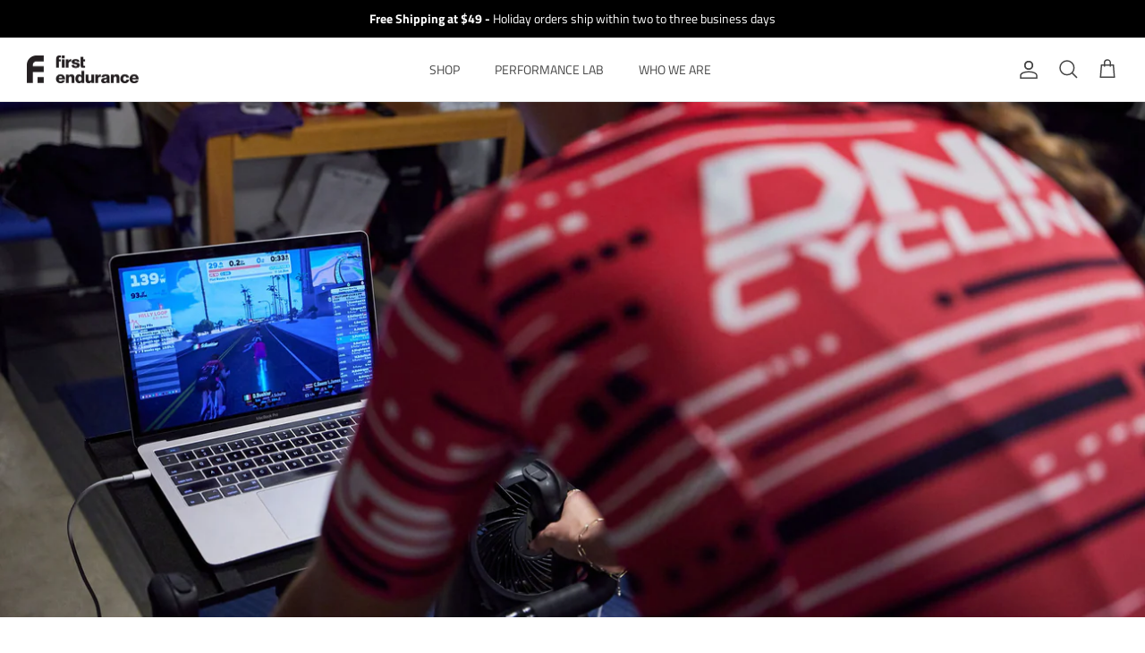

--- FILE ---
content_type: text/html; charset=utf-8
request_url: https://firstendurance.com/blogs/articles/getting-somewhere-while-going-nowhere
body_size: 34395
content:
<!DOCTYPE html><html lang="en" dir="ltr">
<head>
  <!-- Symmetry 6.0.3 -->

  <title>
    Getting Somewhere while Going Nowhere &ndash; First Endurance 
  </title>

  <meta charset="utf-8" />
<meta name="viewport" content="width=device-width,initial-scale=1.0" />
<meta http-equiv="X-UA-Compatible" content="IE=edge">

<link rel="preconnect" href="https://cdn.shopify.com" crossorigin>
<link rel="preconnect" href="https://fonts.shopify.com" crossorigin>
<link rel="preconnect" href="https://monorail-edge.shopifysvc.com"><link rel="preload" as="font" href="//firstendurance.com/cdn/fonts/titillium_web/titilliumweb_n4.dc3610b1c7b7eb152fc1ddefb77e83a0b84386b3.woff2" type="font/woff2" crossorigin><link rel="preload" as="font" href="//firstendurance.com/cdn/fonts/titillium_web/titilliumweb_n4.dc3610b1c7b7eb152fc1ddefb77e83a0b84386b3.woff2" type="font/woff2" crossorigin><link rel="preload" as="font" href="//firstendurance.com/cdn/fonts/titillium_web/titilliumweb_n6.d0077791273e3522c40566c54d1c1b12128f0e2b.woff2" type="font/woff2" crossorigin><link rel="preload" as="font" href="//firstendurance.com/cdn/fonts/titillium_web/titilliumweb_n4.dc3610b1c7b7eb152fc1ddefb77e83a0b84386b3.woff2" type="font/woff2" crossorigin><link rel="preload" href="//firstendurance.com/cdn/shop/t/15/assets/vendor.min.js?v=11589511144441591071740157672" as="script">
<link rel="preload" href="//firstendurance.com/cdn/shop/t/15/assets/theme.js?v=85417484044267405871740157672" as="script"><link rel="canonical" href="https://firstendurance.com/blogs/articles/getting-somewhere-while-going-nowhere" /><link rel="icon" href="//firstendurance.com/cdn/shop/files/FE-Icon-W-on-B.png?crop=center&height=48&v=1673994410&width=48" type="image/png"><meta name="description" content="Fueling, hydration, motivation, and recovery for dedicated indoor training.  By Dr. Luke Bucci INTRODUCTION For endurance athletes, indoor riding/racing is similar to High Intensity Interval Training (HIIT) for other athletes. Unlike riding outdoors, with indoor interval workouts, you almost never stop pedaling. In gen">
<style>
    @font-face {
  font-family: "Titillium Web";
  font-weight: 400;
  font-style: normal;
  font-display: fallback;
  src: url("//firstendurance.com/cdn/fonts/titillium_web/titilliumweb_n4.dc3610b1c7b7eb152fc1ddefb77e83a0b84386b3.woff2") format("woff2"),
       url("//firstendurance.com/cdn/fonts/titillium_web/titilliumweb_n4.24dc69d5a89277f2854e112bddfd2c5420fd3973.woff") format("woff");
}

    @font-face {
  font-family: "Titillium Web";
  font-weight: 700;
  font-style: normal;
  font-display: fallback;
  src: url("//firstendurance.com/cdn/fonts/titillium_web/titilliumweb_n7.d17ed1f3a767ca2dd9fcaa8710c651c747c3860e.woff2") format("woff2"),
       url("//firstendurance.com/cdn/fonts/titillium_web/titilliumweb_n7.56a12bf435e8401765588d4fbf86b152db29e2a2.woff") format("woff");
}

    
    @font-face {
  font-family: "Titillium Web";
  font-weight: 400;
  font-style: italic;
  font-display: fallback;
  src: url("//firstendurance.com/cdn/fonts/titillium_web/titilliumweb_i4.2e4a288a3b1073a078bbbf883bdf8c1ca2ff0f8f.woff2") format("woff2"),
       url("//firstendurance.com/cdn/fonts/titillium_web/titilliumweb_i4.98dfcf65bc48d5feb68ff42764400055451c917c.woff") format("woff");
}

    @font-face {
  font-family: "Titillium Web";
  font-weight: 700;
  font-style: italic;
  font-display: fallback;
  src: url("//firstendurance.com/cdn/fonts/titillium_web/titilliumweb_i7.3e8c9f7c6bca0b0064b77d34a6d297e354571235.woff2") format("woff2"),
       url("//firstendurance.com/cdn/fonts/titillium_web/titilliumweb_i7.163ab44a3549d32affe27b1c25448b75221b890d.woff") format("woff");
}

    @font-face {
  font-family: "Titillium Web";
  font-weight: 600;
  font-style: normal;
  font-display: fallback;
  src: url("//firstendurance.com/cdn/fonts/titillium_web/titilliumweb_n6.d0077791273e3522c40566c54d1c1b12128f0e2b.woff2") format("woff2"),
       url("//firstendurance.com/cdn/fonts/titillium_web/titilliumweb_n6.5874c9b6bc8a2765275c20eb706450753893f521.woff") format("woff");
}

    @font-face {
  font-family: "Titillium Web";
  font-weight: 400;
  font-style: normal;
  font-display: fallback;
  src: url("//firstendurance.com/cdn/fonts/titillium_web/titilliumweb_n4.dc3610b1c7b7eb152fc1ddefb77e83a0b84386b3.woff2") format("woff2"),
       url("//firstendurance.com/cdn/fonts/titillium_web/titilliumweb_n4.24dc69d5a89277f2854e112bddfd2c5420fd3973.woff") format("woff");
}

    @font-face {
  font-family: "Titillium Web";
  font-weight: 400;
  font-style: normal;
  font-display: fallback;
  src: url("//firstendurance.com/cdn/fonts/titillium_web/titilliumweb_n4.dc3610b1c7b7eb152fc1ddefb77e83a0b84386b3.woff2") format("woff2"),
       url("//firstendurance.com/cdn/fonts/titillium_web/titilliumweb_n4.24dc69d5a89277f2854e112bddfd2c5420fd3973.woff") format("woff");
}

    @font-face {
  font-family: "Titillium Web";
  font-weight: 600;
  font-style: normal;
  font-display: fallback;
  src: url("//firstendurance.com/cdn/fonts/titillium_web/titilliumweb_n6.d0077791273e3522c40566c54d1c1b12128f0e2b.woff2") format("woff2"),
       url("//firstendurance.com/cdn/fonts/titillium_web/titilliumweb_n6.5874c9b6bc8a2765275c20eb706450753893f521.woff") format("woff");
}

  </style>

  <meta property="og:site_name" content="First Endurance ">
<meta property="og:url" content="https://firstendurance.com/blogs/articles/getting-somewhere-while-going-nowhere">
<meta property="og:title" content="Getting Somewhere while Going Nowhere">
<meta property="og:type" content="article">
<meta property="og:description" content="Fueling, hydration, motivation, and recovery for dedicated indoor training.  By Dr. Luke Bucci INTRODUCTION For endurance athletes, indoor riding/racing is similar to High Intensity Interval Training (HIIT) for other athletes. Unlike riding outdoors, with indoor interval workouts, you almost never stop pedaling. In gen"><meta property="og:image" content="http://firstendurance.com/cdn/shop/articles/PD2_9842_1200x1200.jpg?v=1677699696">
  <meta property="og:image:secure_url" content="https://firstendurance.com/cdn/shop/articles/PD2_9842_1200x1200.jpg?v=1677699696">
  <meta property="og:image:width" content="2048">
  <meta property="og:image:height" content="1366"><meta name="twitter:card" content="summary_large_image">
<meta name="twitter:title" content="Getting Somewhere while Going Nowhere">
<meta name="twitter:description" content="Fueling, hydration, motivation, and recovery for dedicated indoor training.  By Dr. Luke Bucci INTRODUCTION For endurance athletes, indoor riding/racing is similar to High Intensity Interval Training (HIIT) for other athletes. Unlike riding outdoors, with indoor interval workouts, you almost never stop pedaling. In gen">


  <link href="//firstendurance.com/cdn/shop/t/15/assets/styles.css?v=54626386951528646241756418029" rel="stylesheet" type="text/css" media="all" />
  <link href="//firstendurance.com/cdn/shop/t/15/assets/fe-custom.css?v=163450591771896700561754604547" rel="stylesheet" type="text/css" media="all" />
<link href="//firstendurance.com/cdn/shop/t/15/assets/owl.carousel.min.css?v=70516089817612781961740157672" rel="stylesheet" type="text/css" media="all" />
  <link href="//firstendurance.com/cdn/shop/t/15/assets/owl.theme.default.min.css?v=135046118358282713361740157672" rel="stylesheet" type="text/css" media="all" />
  <link href="//firstendurance.com/cdn/shop/t/15/assets/owl.custom.css?v=7918691857494331781740157672" rel="stylesheet" type="text/css" media="all" />
  <link href="//firstendurance.com/cdn/shop/t/15/assets/progress-bar.css?v=177467244652169874081740157672" rel="stylesheet" type="text/css" media="all" /> <script>
    window.theme = window.theme || {};
    theme.money_format_with_product_code_preference = "${{amount}} USD";
    theme.money_format_with_cart_code_preference = "${{amount}} USD";
    theme.money_format = "${{amount}}";
    theme.strings = {
      previous: "Previous",
      next: "Next",
      addressError: "Error looking up that address",
      addressNoResults: "No results for that address",
      addressQueryLimit: "You have exceeded the Google API usage limit. Consider upgrading to a \u003ca href=\"https:\/\/developers.google.com\/maps\/premium\/usage-limits\"\u003ePremium Plan\u003c\/a\u003e.",
      authError: "There was a problem authenticating your Google Maps API Key.",
      icon_labels_left: "Left",
      icon_labels_right: "Right",
      icon_labels_down: "Down",
      icon_labels_close: "Close",
      icon_labels_plus: "Plus",
      imageSlider: "Image slider",
      cart_terms_confirmation: "You must agree to the terms and conditions before continuing.",
      cart_general_quantity_too_high: "You can only have [QUANTITY] in your cart",
      products_listing_from: "From",
      layout_live_search_see_all: "See all results",
      products_product_add_to_cart: "Add to Cart",
      products_variant_no_stock: "Sold out",
      products_variant_non_existent: "Unavailable",
      products_product_pick_a: "Pick a",
      general_navigation_menu_toggle_aria_label: "Toggle menu",
      general_accessibility_labels_close: "Close",
      products_product_added_to_cart: "Added to cart",
      general_quick_search_pages: "Pages",
      general_quick_search_no_results: "Sorry, we couldn\u0026#39;t find any results",
      collections_general_see_all_subcollections: "See all..."
    };
    theme.routes = {
      cart_url: '/cart',
      cart_add_url: '/cart/add.js',
      cart_update_url: '/cart/update.js',
      predictive_search_url: '/search/suggest'
    };
    theme.settings = {
      cart_type: "page",
      after_add_to_cart: "notification",
      quickbuy_style: "button",
      avoid_orphans: true
    };
    document.documentElement.classList.add('js');
  </script>

  <script src="//firstendurance.com/cdn/shop/t/15/assets/vendor.min.js?v=11589511144441591071740157672" defer="defer"></script>  
  <script src="//firstendurance.com/cdn/shop/t/15/assets/theme.js?v=85417484044267405871740157672" defer="defer"></script>
    <!-- Google Tag Manager -->
<script>(function(w,d,s,l,i){w[l]=w[l]||[];w[l].push({'gtm.start':
new Date().getTime(),event:'gtm.js'});var f=d.getElementsByTagName(s)[0],
j=d.createElement(s),dl=l!='dataLayer'?'&l='+l:'';j.async=true;j.src=
'https://www.googletagmanager.com/gtm.js?id='+i+dl;f.parentNode.insertBefore(j,f);
})(window,document,'script','dataLayer','GTM-NL3FWVV');</script>
<!-- End Google Tag Manager -->
  <script>window.performance && window.performance.mark && window.performance.mark('shopify.content_for_header.start');</script><meta name="google-site-verification" content="BjC2Hm0bjdet0udhItIbWdjB51uVZfaDJmtfjxz0XF4">
<meta name="google-site-verification" content="BjC2Hm0bjdet0udhItIbWdjB51uVZfaDJmtfjxz0XF4">
<meta id="shopify-digital-wallet" name="shopify-digital-wallet" content="/65901822211/digital_wallets/dialog">
<meta name="shopify-checkout-api-token" content="e3d5e81724b2979c278940ad0824f127">
<meta id="in-context-paypal-metadata" data-shop-id="65901822211" data-venmo-supported="true" data-environment="production" data-locale="en_US" data-paypal-v4="true" data-currency="USD">
<link rel="alternate" type="application/atom+xml" title="Feed" href="/blogs/articles.atom" />
<script async="async" src="/checkouts/internal/preloads.js?locale=en-US"></script>
<link rel="preconnect" href="https://shop.app" crossorigin="anonymous">
<script async="async" src="https://shop.app/checkouts/internal/preloads.js?locale=en-US&shop_id=65901822211" crossorigin="anonymous"></script>
<script id="apple-pay-shop-capabilities" type="application/json">{"shopId":65901822211,"countryCode":"US","currencyCode":"USD","merchantCapabilities":["supports3DS"],"merchantId":"gid:\/\/shopify\/Shop\/65901822211","merchantName":"First Endurance ","requiredBillingContactFields":["postalAddress","email"],"requiredShippingContactFields":["postalAddress","email"],"shippingType":"shipping","supportedNetworks":["visa","masterCard","amex","discover","elo","jcb"],"total":{"type":"pending","label":"First Endurance ","amount":"1.00"},"shopifyPaymentsEnabled":true,"supportsSubscriptions":true}</script>
<script id="shopify-features" type="application/json">{"accessToken":"e3d5e81724b2979c278940ad0824f127","betas":["rich-media-storefront-analytics"],"domain":"firstendurance.com","predictiveSearch":true,"shopId":65901822211,"locale":"en"}</script>
<script>var Shopify = Shopify || {};
Shopify.shop = "firstendurance-com.myshopify.com";
Shopify.locale = "en";
Shopify.currency = {"active":"USD","rate":"1.0"};
Shopify.country = "US";
Shopify.theme = {"name":"FE Symmetry 6.0.3 - w\/ Recharge","id":148804763907,"schema_name":"Symmetry","schema_version":"6.0.3","theme_store_id":568,"role":"main"};
Shopify.theme.handle = "null";
Shopify.theme.style = {"id":null,"handle":null};
Shopify.cdnHost = "firstendurance.com/cdn";
Shopify.routes = Shopify.routes || {};
Shopify.routes.root = "/";</script>
<script type="module">!function(o){(o.Shopify=o.Shopify||{}).modules=!0}(window);</script>
<script>!function(o){function n(){var o=[];function n(){o.push(Array.prototype.slice.apply(arguments))}return n.q=o,n}var t=o.Shopify=o.Shopify||{};t.loadFeatures=n(),t.autoloadFeatures=n()}(window);</script>
<script>
  window.ShopifyPay = window.ShopifyPay || {};
  window.ShopifyPay.apiHost = "shop.app\/pay";
  window.ShopifyPay.redirectState = null;
</script>
<script id="shop-js-analytics" type="application/json">{"pageType":"article"}</script>
<script defer="defer" async type="module" src="//firstendurance.com/cdn/shopifycloud/shop-js/modules/v2/client.init-shop-cart-sync_BN7fPSNr.en.esm.js"></script>
<script defer="defer" async type="module" src="//firstendurance.com/cdn/shopifycloud/shop-js/modules/v2/chunk.common_Cbph3Kss.esm.js"></script>
<script defer="defer" async type="module" src="//firstendurance.com/cdn/shopifycloud/shop-js/modules/v2/chunk.modal_DKumMAJ1.esm.js"></script>
<script type="module">
  await import("//firstendurance.com/cdn/shopifycloud/shop-js/modules/v2/client.init-shop-cart-sync_BN7fPSNr.en.esm.js");
await import("//firstendurance.com/cdn/shopifycloud/shop-js/modules/v2/chunk.common_Cbph3Kss.esm.js");
await import("//firstendurance.com/cdn/shopifycloud/shop-js/modules/v2/chunk.modal_DKumMAJ1.esm.js");

  window.Shopify.SignInWithShop?.initShopCartSync?.({"fedCMEnabled":true,"windoidEnabled":true});

</script>
<script>
  window.Shopify = window.Shopify || {};
  if (!window.Shopify.featureAssets) window.Shopify.featureAssets = {};
  window.Shopify.featureAssets['shop-js'] = {"shop-cart-sync":["modules/v2/client.shop-cart-sync_CJVUk8Jm.en.esm.js","modules/v2/chunk.common_Cbph3Kss.esm.js","modules/v2/chunk.modal_DKumMAJ1.esm.js"],"init-fed-cm":["modules/v2/client.init-fed-cm_7Fvt41F4.en.esm.js","modules/v2/chunk.common_Cbph3Kss.esm.js","modules/v2/chunk.modal_DKumMAJ1.esm.js"],"init-shop-email-lookup-coordinator":["modules/v2/client.init-shop-email-lookup-coordinator_Cc088_bR.en.esm.js","modules/v2/chunk.common_Cbph3Kss.esm.js","modules/v2/chunk.modal_DKumMAJ1.esm.js"],"init-windoid":["modules/v2/client.init-windoid_hPopwJRj.en.esm.js","modules/v2/chunk.common_Cbph3Kss.esm.js","modules/v2/chunk.modal_DKumMAJ1.esm.js"],"shop-button":["modules/v2/client.shop-button_B0jaPSNF.en.esm.js","modules/v2/chunk.common_Cbph3Kss.esm.js","modules/v2/chunk.modal_DKumMAJ1.esm.js"],"shop-cash-offers":["modules/v2/client.shop-cash-offers_DPIskqss.en.esm.js","modules/v2/chunk.common_Cbph3Kss.esm.js","modules/v2/chunk.modal_DKumMAJ1.esm.js"],"shop-toast-manager":["modules/v2/client.shop-toast-manager_CK7RT69O.en.esm.js","modules/v2/chunk.common_Cbph3Kss.esm.js","modules/v2/chunk.modal_DKumMAJ1.esm.js"],"init-shop-cart-sync":["modules/v2/client.init-shop-cart-sync_BN7fPSNr.en.esm.js","modules/v2/chunk.common_Cbph3Kss.esm.js","modules/v2/chunk.modal_DKumMAJ1.esm.js"],"init-customer-accounts-sign-up":["modules/v2/client.init-customer-accounts-sign-up_CfPf4CXf.en.esm.js","modules/v2/client.shop-login-button_DeIztwXF.en.esm.js","modules/v2/chunk.common_Cbph3Kss.esm.js","modules/v2/chunk.modal_DKumMAJ1.esm.js"],"pay-button":["modules/v2/client.pay-button_CgIwFSYN.en.esm.js","modules/v2/chunk.common_Cbph3Kss.esm.js","modules/v2/chunk.modal_DKumMAJ1.esm.js"],"init-customer-accounts":["modules/v2/client.init-customer-accounts_DQ3x16JI.en.esm.js","modules/v2/client.shop-login-button_DeIztwXF.en.esm.js","modules/v2/chunk.common_Cbph3Kss.esm.js","modules/v2/chunk.modal_DKumMAJ1.esm.js"],"avatar":["modules/v2/client.avatar_BTnouDA3.en.esm.js"],"init-shop-for-new-customer-accounts":["modules/v2/client.init-shop-for-new-customer-accounts_CsZy_esa.en.esm.js","modules/v2/client.shop-login-button_DeIztwXF.en.esm.js","modules/v2/chunk.common_Cbph3Kss.esm.js","modules/v2/chunk.modal_DKumMAJ1.esm.js"],"shop-follow-button":["modules/v2/client.shop-follow-button_BRMJjgGd.en.esm.js","modules/v2/chunk.common_Cbph3Kss.esm.js","modules/v2/chunk.modal_DKumMAJ1.esm.js"],"checkout-modal":["modules/v2/client.checkout-modal_B9Drz_yf.en.esm.js","modules/v2/chunk.common_Cbph3Kss.esm.js","modules/v2/chunk.modal_DKumMAJ1.esm.js"],"shop-login-button":["modules/v2/client.shop-login-button_DeIztwXF.en.esm.js","modules/v2/chunk.common_Cbph3Kss.esm.js","modules/v2/chunk.modal_DKumMAJ1.esm.js"],"lead-capture":["modules/v2/client.lead-capture_DXYzFM3R.en.esm.js","modules/v2/chunk.common_Cbph3Kss.esm.js","modules/v2/chunk.modal_DKumMAJ1.esm.js"],"shop-login":["modules/v2/client.shop-login_CA5pJqmO.en.esm.js","modules/v2/chunk.common_Cbph3Kss.esm.js","modules/v2/chunk.modal_DKumMAJ1.esm.js"],"payment-terms":["modules/v2/client.payment-terms_BxzfvcZJ.en.esm.js","modules/v2/chunk.common_Cbph3Kss.esm.js","modules/v2/chunk.modal_DKumMAJ1.esm.js"]};
</script>
<script>(function() {
  var isLoaded = false;
  function asyncLoad() {
    if (isLoaded) return;
    isLoaded = true;
    var urls = ["https:\/\/cdn.s3.pop-convert.com\/pcjs.production.min.js?unique_id=firstendurance-com.myshopify.com\u0026shop=firstendurance-com.myshopify.com","https:\/\/script.pop-convert.com\/new-micro\/production.pc.min.js?unique_id=firstendurance-com.myshopify.com\u0026shop=firstendurance-com.myshopify.com","https:\/\/cdn.jsdelivr.net\/gh\/apphq\/slidecart-dist@master\/slidecarthq-forward.js?4\u0026shop=firstendurance-com.myshopify.com","https:\/\/widget.wickedreports.com\/v2\/4872\/wr-f502fbbfb6b58d25c39a0211770563de.js?shop=firstendurance-com.myshopify.com"];
    for (var i = 0; i < urls.length; i++) {
      var s = document.createElement('script');
      s.type = 'text/javascript';
      s.async = true;
      s.src = urls[i];
      var x = document.getElementsByTagName('script')[0];
      x.parentNode.insertBefore(s, x);
    }
  };
  if(window.attachEvent) {
    window.attachEvent('onload', asyncLoad);
  } else {
    window.addEventListener('load', asyncLoad, false);
  }
})();</script>
<script id="__st">var __st={"a":65901822211,"offset":-25200,"reqid":"9ca775ef-5090-4cc5-b250-cee77de99083-1770148525","pageurl":"firstendurance.com\/blogs\/articles\/getting-somewhere-while-going-nowhere","s":"articles-588498632963","u":"00eac07aed9f","p":"article","rtyp":"article","rid":588498632963};</script>
<script>window.ShopifyPaypalV4VisibilityTracking = true;</script>
<script id="captcha-bootstrap">!function(){'use strict';const t='contact',e='account',n='new_comment',o=[[t,t],['blogs',n],['comments',n],[t,'customer']],c=[[e,'customer_login'],[e,'guest_login'],[e,'recover_customer_password'],[e,'create_customer']],r=t=>t.map((([t,e])=>`form[action*='/${t}']:not([data-nocaptcha='true']) input[name='form_type'][value='${e}']`)).join(','),a=t=>()=>t?[...document.querySelectorAll(t)].map((t=>t.form)):[];function s(){const t=[...o],e=r(t);return a(e)}const i='password',u='form_key',d=['recaptcha-v3-token','g-recaptcha-response','h-captcha-response',i],f=()=>{try{return window.sessionStorage}catch{return}},m='__shopify_v',_=t=>t.elements[u];function p(t,e,n=!1){try{const o=window.sessionStorage,c=JSON.parse(o.getItem(e)),{data:r}=function(t){const{data:e,action:n}=t;return t[m]||n?{data:e,action:n}:{data:t,action:n}}(c);for(const[e,n]of Object.entries(r))t.elements[e]&&(t.elements[e].value=n);n&&o.removeItem(e)}catch(o){console.error('form repopulation failed',{error:o})}}const l='form_type',E='cptcha';function T(t){t.dataset[E]=!0}const w=window,h=w.document,L='Shopify',v='ce_forms',y='captcha';let A=!1;((t,e)=>{const n=(g='f06e6c50-85a8-45c8-87d0-21a2b65856fe',I='https://cdn.shopify.com/shopifycloud/storefront-forms-hcaptcha/ce_storefront_forms_captcha_hcaptcha.v1.5.2.iife.js',D={infoText:'Protected by hCaptcha',privacyText:'Privacy',termsText:'Terms'},(t,e,n)=>{const o=w[L][v],c=o.bindForm;if(c)return c(t,g,e,D).then(n);var r;o.q.push([[t,g,e,D],n]),r=I,A||(h.body.append(Object.assign(h.createElement('script'),{id:'captcha-provider',async:!0,src:r})),A=!0)});var g,I,D;w[L]=w[L]||{},w[L][v]=w[L][v]||{},w[L][v].q=[],w[L][y]=w[L][y]||{},w[L][y].protect=function(t,e){n(t,void 0,e),T(t)},Object.freeze(w[L][y]),function(t,e,n,w,h,L){const[v,y,A,g]=function(t,e,n){const i=e?o:[],u=t?c:[],d=[...i,...u],f=r(d),m=r(i),_=r(d.filter((([t,e])=>n.includes(e))));return[a(f),a(m),a(_),s()]}(w,h,L),I=t=>{const e=t.target;return e instanceof HTMLFormElement?e:e&&e.form},D=t=>v().includes(t);t.addEventListener('submit',(t=>{const e=I(t);if(!e)return;const n=D(e)&&!e.dataset.hcaptchaBound&&!e.dataset.recaptchaBound,o=_(e),c=g().includes(e)&&(!o||!o.value);(n||c)&&t.preventDefault(),c&&!n&&(function(t){try{if(!f())return;!function(t){const e=f();if(!e)return;const n=_(t);if(!n)return;const o=n.value;o&&e.removeItem(o)}(t);const e=Array.from(Array(32),(()=>Math.random().toString(36)[2])).join('');!function(t,e){_(t)||t.append(Object.assign(document.createElement('input'),{type:'hidden',name:u})),t.elements[u].value=e}(t,e),function(t,e){const n=f();if(!n)return;const o=[...t.querySelectorAll(`input[type='${i}']`)].map((({name:t})=>t)),c=[...d,...o],r={};for(const[a,s]of new FormData(t).entries())c.includes(a)||(r[a]=s);n.setItem(e,JSON.stringify({[m]:1,action:t.action,data:r}))}(t,e)}catch(e){console.error('failed to persist form',e)}}(e),e.submit())}));const S=(t,e)=>{t&&!t.dataset[E]&&(n(t,e.some((e=>e===t))),T(t))};for(const o of['focusin','change'])t.addEventListener(o,(t=>{const e=I(t);D(e)&&S(e,y())}));const B=e.get('form_key'),M=e.get(l),P=B&&M;t.addEventListener('DOMContentLoaded',(()=>{const t=y();if(P)for(const e of t)e.elements[l].value===M&&p(e,B);[...new Set([...A(),...v().filter((t=>'true'===t.dataset.shopifyCaptcha))])].forEach((e=>S(e,t)))}))}(h,new URLSearchParams(w.location.search),n,t,e,['guest_login'])})(!0,!0)}();</script>
<script integrity="sha256-4kQ18oKyAcykRKYeNunJcIwy7WH5gtpwJnB7kiuLZ1E=" data-source-attribution="shopify.loadfeatures" defer="defer" src="//firstendurance.com/cdn/shopifycloud/storefront/assets/storefront/load_feature-a0a9edcb.js" crossorigin="anonymous"></script>
<script crossorigin="anonymous" defer="defer" src="//firstendurance.com/cdn/shopifycloud/storefront/assets/shopify_pay/storefront-65b4c6d7.js?v=20250812"></script>
<script data-source-attribution="shopify.dynamic_checkout.dynamic.init">var Shopify=Shopify||{};Shopify.PaymentButton=Shopify.PaymentButton||{isStorefrontPortableWallets:!0,init:function(){window.Shopify.PaymentButton.init=function(){};var t=document.createElement("script");t.src="https://firstendurance.com/cdn/shopifycloud/portable-wallets/latest/portable-wallets.en.js",t.type="module",document.head.appendChild(t)}};
</script>
<script data-source-attribution="shopify.dynamic_checkout.buyer_consent">
  function portableWalletsHideBuyerConsent(e){var t=document.getElementById("shopify-buyer-consent"),n=document.getElementById("shopify-subscription-policy-button");t&&n&&(t.classList.add("hidden"),t.setAttribute("aria-hidden","true"),n.removeEventListener("click",e))}function portableWalletsShowBuyerConsent(e){var t=document.getElementById("shopify-buyer-consent"),n=document.getElementById("shopify-subscription-policy-button");t&&n&&(t.classList.remove("hidden"),t.removeAttribute("aria-hidden"),n.addEventListener("click",e))}window.Shopify?.PaymentButton&&(window.Shopify.PaymentButton.hideBuyerConsent=portableWalletsHideBuyerConsent,window.Shopify.PaymentButton.showBuyerConsent=portableWalletsShowBuyerConsent);
</script>
<script data-source-attribution="shopify.dynamic_checkout.cart.bootstrap">document.addEventListener("DOMContentLoaded",(function(){function t(){return document.querySelector("shopify-accelerated-checkout-cart, shopify-accelerated-checkout")}if(t())Shopify.PaymentButton.init();else{new MutationObserver((function(e,n){t()&&(Shopify.PaymentButton.init(),n.disconnect())})).observe(document.body,{childList:!0,subtree:!0})}}));
</script>
<script id='scb4127' type='text/javascript' async='' src='https://firstendurance.com/cdn/shopifycloud/privacy-banner/storefront-banner.js'></script><link id="shopify-accelerated-checkout-styles" rel="stylesheet" media="screen" href="https://firstendurance.com/cdn/shopifycloud/portable-wallets/latest/accelerated-checkout-backwards-compat.css" crossorigin="anonymous">
<style id="shopify-accelerated-checkout-cart">
        #shopify-buyer-consent {
  margin-top: 1em;
  display: inline-block;
  width: 100%;
}

#shopify-buyer-consent.hidden {
  display: none;
}

#shopify-subscription-policy-button {
  background: none;
  border: none;
  padding: 0;
  text-decoration: underline;
  font-size: inherit;
  cursor: pointer;
}

#shopify-subscription-policy-button::before {
  box-shadow: none;
}

      </style>

<script>window.performance && window.performance.mark && window.performance.mark('shopify.content_for_header.end');</script>
  <script src="https://cdnjs.cloudflare.com/ajax/libs/Chart.js/4.2.1/chart.umd.js" integrity="sha512-vCUbejtS+HcWYtDHRF2T5B0BKwVG/CLeuew5uT2AiX4SJ2Wff52+kfgONvtdATqkqQMC9Ye5K+Td0OTaz+P7cw==" crossorigin="anonymous" referrerpolicy="no-referrer"></script>
<script src="https://cdn.jsdelivr.net/npm/chartjs-plugin-datalabels@2"></script>

<!-- BEGIN app block: shopify://apps/comments-plus-blog-comments/blocks/app-scripts/43e99dc3-03da-4062-9f67-446ae6b66af7 --><script type="text/javascript" async>
(function () {
    let customer_id_total = undefined;
    
    
    
    const pathname = window.location.pathname;

    let customer_id_local = undefined;
    
    const localStoreCustomer = localStorage.getItem('easy_disqus_customer');
    
    if(localStoreCustomer){
        if(JSON.parse(localStoreCustomer).id){
            customer_id_local = JSON.parse(localStoreCustomer).id;
        }
    }
    
    const redirect_to = localStorage.getItem('easy_disqus_redirect_to') ? localStorage.getItem('easy_disqus_redirect_to') : undefined;
    
    if(pathname === '/account' && customer_id_total && customer_id_local && redirect_to){
        if(customer_id_total === customer_id_local){
            localStorage.removeItem('easy_disqus_redirect_to');
            document.location.href = redirect_to;
        }
    }
})();
</script>

<!-- END app block --><!-- BEGIN app block: shopify://apps/eg-auto-add-to-cart/blocks/app-embed/0f7d4f74-1e89-4820-aec4-6564d7e535d2 -->










  
    <script
      async
      type="text/javascript"
      src="https://cdn.506.io/eg/script.js?shop=firstendurance-com.myshopify.com&v=7"
    ></script>
  



  <meta id="easygift-shop" itemid="c2hvcF8kXzE3NzAxNDg1MjU=" content="{&quot;isInstalled&quot;:true,&quot;installedOn&quot;:&quot;2022-09-30T22:27:17.954Z&quot;,&quot;appVersion&quot;:&quot;3.0&quot;,&quot;subscriptionName&quot;:&quot;Unlimited&quot;,&quot;cartAnalytics&quot;:true,&quot;freeTrialEndsOn&quot;:null,&quot;settings&quot;:{&quot;reminderBannerStyle&quot;:{&quot;position&quot;:{&quot;horizontal&quot;:&quot;right&quot;,&quot;vertical&quot;:&quot;bottom&quot;},&quot;imageUrl&quot;:null,&quot;closingMode&quot;:&quot;doNotAutoClose&quot;,&quot;cssStyles&quot;:&quot;&quot;,&quot;displayAfter&quot;:5,&quot;headerText&quot;:&quot;&quot;,&quot;primaryColor&quot;:&quot;#000000&quot;,&quot;reshowBannerAfter&quot;:&quot;everyNewSession&quot;,&quot;selfcloseAfter&quot;:5,&quot;showImage&quot;:false,&quot;subHeaderText&quot;:&quot;&quot;},&quot;addedItemIdentifier&quot;:&quot;_Gifted&quot;,&quot;ignoreOtherAppLineItems&quot;:null,&quot;customVariantsInfoLifetimeMins&quot;:1440,&quot;redirectPath&quot;:null,&quot;ignoreNonStandardCartRequests&quot;:false,&quot;bannerStyle&quot;:{&quot;position&quot;:{&quot;horizontal&quot;:&quot;right&quot;,&quot;vertical&quot;:&quot;bottom&quot;},&quot;cssStyles&quot;:null,&quot;primaryColor&quot;:&quot;#000000&quot;},&quot;themePresetId&quot;:null,&quot;notificationStyle&quot;:{&quot;position&quot;:{&quot;horizontal&quot;:null,&quot;vertical&quot;:null},&quot;primaryColor&quot;:null,&quot;duration&quot;:null,&quot;cssStyles&quot;:null,&quot;hasCustomizations&quot;:false},&quot;fetchCartData&quot;:false,&quot;useLocalStorage&quot;:{&quot;expiryMinutes&quot;:null,&quot;enabled&quot;:false},&quot;popupStyle&quot;:{&quot;closeModalOutsideClick&quot;:true,&quot;priceShowZeroDecimals&quot;:true,&quot;primaryColor&quot;:null,&quot;secondaryColor&quot;:null,&quot;cssStyles&quot;:null,&quot;addButtonText&quot;:null,&quot;dismissButtonText&quot;:null,&quot;outOfStockButtonText&quot;:null,&quot;imageUrl&quot;:null,&quot;hasCustomizations&quot;:false,&quot;showProductLink&quot;:false,&quot;subscriptionLabel&quot;:&quot;Subscription Plan&quot;},&quot;refreshAfterBannerClick&quot;:false,&quot;disableReapplyRules&quot;:false,&quot;disableReloadOnFailedAddition&quot;:false,&quot;autoReloadCartPage&quot;:false,&quot;ajaxRedirectPath&quot;:null,&quot;allowSimultaneousRequests&quot;:false,&quot;applyRulesOnCheckout&quot;:false,&quot;enableCartCtrlOverrides&quot;:true,&quot;customRedirectFromCart&quot;:null,&quot;scriptSettings&quot;:{&quot;branding&quot;:{&quot;show&quot;:false,&quot;removalRequestSent&quot;:null},&quot;productPageRedirection&quot;:{&quot;enabled&quot;:false,&quot;products&quot;:[],&quot;redirectionURL&quot;:&quot;\/&quot;},&quot;debugging&quot;:{&quot;enabled&quot;:false,&quot;enabledOn&quot;:null,&quot;stringifyObj&quot;:false},&quot;enableBuyNowInterceptions&quot;:false,&quot;useFinalPrice&quot;:false,&quot;hideGiftedPropertyText&quot;:false,&quot;fetchCartDataBeforeRequest&quot;:false,&quot;customCSS&quot;:null,&quot;delayUpdates&quot;:2000,&quot;decodePayload&quot;:false,&quot;hideAlertsOnFrontend&quot;:false,&quot;removeEGPropertyFromSplitActionLineItems&quot;:false,&quot;fetchProductInfoFromSavedDomain&quot;:false,&quot;removeProductsAddedFromExpiredRules&quot;:false},&quot;accessToEnterprise&quot;:false},&quot;translations&quot;:null,&quot;defaultLocale&quot;:&quot;en&quot;,&quot;shopDomain&quot;:&quot;firstendurance.com&quot;}">


<script defer>
  (async function() {
    try {

      const blockVersion = "v3"
      if (blockVersion != "v3") {
        return
      }

      let metaErrorFlag = false;
      if (metaErrorFlag) {
        return
      }

      // Parse metafields as JSON
      const metafields = {};

      // Process metafields in JavaScript
      let savedRulesArray = [];
      for (const [key, value] of Object.entries(metafields)) {
        if (value) {
          for (const prop in value) {
            // avoiding Object.Keys for performance gain -- no need to make an array of keys.
            savedRulesArray.push(value);
            break;
          }
        }
      }

      const metaTag = document.createElement('meta');
      metaTag.id = 'easygift-rules';
      metaTag.content = JSON.stringify(savedRulesArray);
      metaTag.setAttribute('itemid', 'cnVsZXNfJF8xNzcwMTQ4NTI1');

      document.head.appendChild(metaTag);
      } catch (err) {
        
      }
  })();
</script>


  <script
    type="text/javascript"
    defer
  >

    (function () {
      try {
        window.EG_INFO = window.EG_INFO || {};
        var shopInfo = {"isInstalled":true,"installedOn":"2022-09-30T22:27:17.954Z","appVersion":"3.0","subscriptionName":"Unlimited","cartAnalytics":true,"freeTrialEndsOn":null,"settings":{"reminderBannerStyle":{"position":{"horizontal":"right","vertical":"bottom"},"imageUrl":null,"closingMode":"doNotAutoClose","cssStyles":"","displayAfter":5,"headerText":"","primaryColor":"#000000","reshowBannerAfter":"everyNewSession","selfcloseAfter":5,"showImage":false,"subHeaderText":""},"addedItemIdentifier":"_Gifted","ignoreOtherAppLineItems":null,"customVariantsInfoLifetimeMins":1440,"redirectPath":null,"ignoreNonStandardCartRequests":false,"bannerStyle":{"position":{"horizontal":"right","vertical":"bottom"},"cssStyles":null,"primaryColor":"#000000"},"themePresetId":null,"notificationStyle":{"position":{"horizontal":null,"vertical":null},"primaryColor":null,"duration":null,"cssStyles":null,"hasCustomizations":false},"fetchCartData":false,"useLocalStorage":{"expiryMinutes":null,"enabled":false},"popupStyle":{"closeModalOutsideClick":true,"priceShowZeroDecimals":true,"primaryColor":null,"secondaryColor":null,"cssStyles":null,"addButtonText":null,"dismissButtonText":null,"outOfStockButtonText":null,"imageUrl":null,"hasCustomizations":false,"showProductLink":false,"subscriptionLabel":"Subscription Plan"},"refreshAfterBannerClick":false,"disableReapplyRules":false,"disableReloadOnFailedAddition":false,"autoReloadCartPage":false,"ajaxRedirectPath":null,"allowSimultaneousRequests":false,"applyRulesOnCheckout":false,"enableCartCtrlOverrides":true,"customRedirectFromCart":null,"scriptSettings":{"branding":{"show":false,"removalRequestSent":null},"productPageRedirection":{"enabled":false,"products":[],"redirectionURL":"\/"},"debugging":{"enabled":false,"enabledOn":null,"stringifyObj":false},"enableBuyNowInterceptions":false,"useFinalPrice":false,"hideGiftedPropertyText":false,"fetchCartDataBeforeRequest":false,"customCSS":null,"delayUpdates":2000,"decodePayload":false,"hideAlertsOnFrontend":false,"removeEGPropertyFromSplitActionLineItems":false,"fetchProductInfoFromSavedDomain":false,"removeProductsAddedFromExpiredRules":false},"accessToEnterprise":false},"translations":null,"defaultLocale":"en","shopDomain":"firstendurance.com"};
        var productRedirectionEnabled = shopInfo.settings.scriptSettings.productPageRedirection.enabled;
        if (["Unlimited", "Enterprise"].includes(shopInfo.subscriptionName) && productRedirectionEnabled) {
          var products = shopInfo.settings.scriptSettings.productPageRedirection.products;
          if (products.length > 0) {
            var productIds = products.map(function(prod) {
              var productGid = prod.id;
              var productIdNumber = parseInt(productGid.split('/').pop());
              return productIdNumber;
            });
            var productInfo = null;
            var isProductInList = productIds.includes(productInfo.id);
            if (isProductInList) {
              var redirectionURL = shopInfo.settings.scriptSettings.productPageRedirection.redirectionURL;
              if (redirectionURL) {
                window.location = redirectionURL;
              }
            }
          }
        }

        
      } catch(err) {
      return
    }})()
  </script>



<!-- END app block --><!-- BEGIN app block: shopify://apps/yotpo-product-reviews/blocks/settings/eb7dfd7d-db44-4334-bc49-c893b51b36cf -->


  <script type="text/javascript" src="https://cdn-widgetsrepository.yotpo.com/v1/loader/4VhCD1Zvmgq3NmwopXt4hiBSK2XVcM8wzdSYCORO?languageCode=en" async></script>



  
<!-- END app block --><!-- BEGIN app block: shopify://apps/klaviyo-email-marketing-sms/blocks/klaviyo-onsite-embed/2632fe16-c075-4321-a88b-50b567f42507 -->












  <script async src="https://static.klaviyo.com/onsite/js/TA7yii/klaviyo.js?company_id=TA7yii"></script>
  <script>!function(){if(!window.klaviyo){window._klOnsite=window._klOnsite||[];try{window.klaviyo=new Proxy({},{get:function(n,i){return"push"===i?function(){var n;(n=window._klOnsite).push.apply(n,arguments)}:function(){for(var n=arguments.length,o=new Array(n),w=0;w<n;w++)o[w]=arguments[w];var t="function"==typeof o[o.length-1]?o.pop():void 0,e=new Promise((function(n){window._klOnsite.push([i].concat(o,[function(i){t&&t(i),n(i)}]))}));return e}}})}catch(n){window.klaviyo=window.klaviyo||[],window.klaviyo.push=function(){var n;(n=window._klOnsite).push.apply(n,arguments)}}}}();</script>

  




  <script>
    window.klaviyoReviewsProductDesignMode = false
  </script>







<!-- END app block --><link href="https://monorail-edge.shopifysvc.com" rel="dns-prefetch">
<script>(function(){if ("sendBeacon" in navigator && "performance" in window) {try {var session_token_from_headers = performance.getEntriesByType('navigation')[0].serverTiming.find(x => x.name == '_s').description;} catch {var session_token_from_headers = undefined;}var session_cookie_matches = document.cookie.match(/_shopify_s=([^;]*)/);var session_token_from_cookie = session_cookie_matches && session_cookie_matches.length === 2 ? session_cookie_matches[1] : "";var session_token = session_token_from_headers || session_token_from_cookie || "";function handle_abandonment_event(e) {var entries = performance.getEntries().filter(function(entry) {return /monorail-edge.shopifysvc.com/.test(entry.name);});if (!window.abandonment_tracked && entries.length === 0) {window.abandonment_tracked = true;var currentMs = Date.now();var navigation_start = performance.timing.navigationStart;var payload = {shop_id: 65901822211,url: window.location.href,navigation_start,duration: currentMs - navigation_start,session_token,page_type: "article"};window.navigator.sendBeacon("https://monorail-edge.shopifysvc.com/v1/produce", JSON.stringify({schema_id: "online_store_buyer_site_abandonment/1.1",payload: payload,metadata: {event_created_at_ms: currentMs,event_sent_at_ms: currentMs}}));}}window.addEventListener('pagehide', handle_abandonment_event);}}());</script>
<script id="web-pixels-manager-setup">(function e(e,d,r,n,o){if(void 0===o&&(o={}),!Boolean(null===(a=null===(i=window.Shopify)||void 0===i?void 0:i.analytics)||void 0===a?void 0:a.replayQueue)){var i,a;window.Shopify=window.Shopify||{};var t=window.Shopify;t.analytics=t.analytics||{};var s=t.analytics;s.replayQueue=[],s.publish=function(e,d,r){return s.replayQueue.push([e,d,r]),!0};try{self.performance.mark("wpm:start")}catch(e){}var l=function(){var e={modern:/Edge?\/(1{2}[4-9]|1[2-9]\d|[2-9]\d{2}|\d{4,})\.\d+(\.\d+|)|Firefox\/(1{2}[4-9]|1[2-9]\d|[2-9]\d{2}|\d{4,})\.\d+(\.\d+|)|Chrom(ium|e)\/(9{2}|\d{3,})\.\d+(\.\d+|)|(Maci|X1{2}).+ Version\/(15\.\d+|(1[6-9]|[2-9]\d|\d{3,})\.\d+)([,.]\d+|)( \(\w+\)|)( Mobile\/\w+|) Safari\/|Chrome.+OPR\/(9{2}|\d{3,})\.\d+\.\d+|(CPU[ +]OS|iPhone[ +]OS|CPU[ +]iPhone|CPU IPhone OS|CPU iPad OS)[ +]+(15[._]\d+|(1[6-9]|[2-9]\d|\d{3,})[._]\d+)([._]\d+|)|Android:?[ /-](13[3-9]|1[4-9]\d|[2-9]\d{2}|\d{4,})(\.\d+|)(\.\d+|)|Android.+Firefox\/(13[5-9]|1[4-9]\d|[2-9]\d{2}|\d{4,})\.\d+(\.\d+|)|Android.+Chrom(ium|e)\/(13[3-9]|1[4-9]\d|[2-9]\d{2}|\d{4,})\.\d+(\.\d+|)|SamsungBrowser\/([2-9]\d|\d{3,})\.\d+/,legacy:/Edge?\/(1[6-9]|[2-9]\d|\d{3,})\.\d+(\.\d+|)|Firefox\/(5[4-9]|[6-9]\d|\d{3,})\.\d+(\.\d+|)|Chrom(ium|e)\/(5[1-9]|[6-9]\d|\d{3,})\.\d+(\.\d+|)([\d.]+$|.*Safari\/(?![\d.]+ Edge\/[\d.]+$))|(Maci|X1{2}).+ Version\/(10\.\d+|(1[1-9]|[2-9]\d|\d{3,})\.\d+)([,.]\d+|)( \(\w+\)|)( Mobile\/\w+|) Safari\/|Chrome.+OPR\/(3[89]|[4-9]\d|\d{3,})\.\d+\.\d+|(CPU[ +]OS|iPhone[ +]OS|CPU[ +]iPhone|CPU IPhone OS|CPU iPad OS)[ +]+(10[._]\d+|(1[1-9]|[2-9]\d|\d{3,})[._]\d+)([._]\d+|)|Android:?[ /-](13[3-9]|1[4-9]\d|[2-9]\d{2}|\d{4,})(\.\d+|)(\.\d+|)|Mobile Safari.+OPR\/([89]\d|\d{3,})\.\d+\.\d+|Android.+Firefox\/(13[5-9]|1[4-9]\d|[2-9]\d{2}|\d{4,})\.\d+(\.\d+|)|Android.+Chrom(ium|e)\/(13[3-9]|1[4-9]\d|[2-9]\d{2}|\d{4,})\.\d+(\.\d+|)|Android.+(UC? ?Browser|UCWEB|U3)[ /]?(15\.([5-9]|\d{2,})|(1[6-9]|[2-9]\d|\d{3,})\.\d+)\.\d+|SamsungBrowser\/(5\.\d+|([6-9]|\d{2,})\.\d+)|Android.+MQ{2}Browser\/(14(\.(9|\d{2,})|)|(1[5-9]|[2-9]\d|\d{3,})(\.\d+|))(\.\d+|)|K[Aa][Ii]OS\/(3\.\d+|([4-9]|\d{2,})\.\d+)(\.\d+|)/},d=e.modern,r=e.legacy,n=navigator.userAgent;return n.match(d)?"modern":n.match(r)?"legacy":"unknown"}(),u="modern"===l?"modern":"legacy",c=(null!=n?n:{modern:"",legacy:""})[u],f=function(e){return[e.baseUrl,"/wpm","/b",e.hashVersion,"modern"===e.buildTarget?"m":"l",".js"].join("")}({baseUrl:d,hashVersion:r,buildTarget:u}),m=function(e){var d=e.version,r=e.bundleTarget,n=e.surface,o=e.pageUrl,i=e.monorailEndpoint;return{emit:function(e){var a=e.status,t=e.errorMsg,s=(new Date).getTime(),l=JSON.stringify({metadata:{event_sent_at_ms:s},events:[{schema_id:"web_pixels_manager_load/3.1",payload:{version:d,bundle_target:r,page_url:o,status:a,surface:n,error_msg:t},metadata:{event_created_at_ms:s}}]});if(!i)return console&&console.warn&&console.warn("[Web Pixels Manager] No Monorail endpoint provided, skipping logging."),!1;try{return self.navigator.sendBeacon.bind(self.navigator)(i,l)}catch(e){}var u=new XMLHttpRequest;try{return u.open("POST",i,!0),u.setRequestHeader("Content-Type","text/plain"),u.send(l),!0}catch(e){return console&&console.warn&&console.warn("[Web Pixels Manager] Got an unhandled error while logging to Monorail."),!1}}}}({version:r,bundleTarget:l,surface:e.surface,pageUrl:self.location.href,monorailEndpoint:e.monorailEndpoint});try{o.browserTarget=l,function(e){var d=e.src,r=e.async,n=void 0===r||r,o=e.onload,i=e.onerror,a=e.sri,t=e.scriptDataAttributes,s=void 0===t?{}:t,l=document.createElement("script"),u=document.querySelector("head"),c=document.querySelector("body");if(l.async=n,l.src=d,a&&(l.integrity=a,l.crossOrigin="anonymous"),s)for(var f in s)if(Object.prototype.hasOwnProperty.call(s,f))try{l.dataset[f]=s[f]}catch(e){}if(o&&l.addEventListener("load",o),i&&l.addEventListener("error",i),u)u.appendChild(l);else{if(!c)throw new Error("Did not find a head or body element to append the script");c.appendChild(l)}}({src:f,async:!0,onload:function(){if(!function(){var e,d;return Boolean(null===(d=null===(e=window.Shopify)||void 0===e?void 0:e.analytics)||void 0===d?void 0:d.initialized)}()){var d=window.webPixelsManager.init(e)||void 0;if(d){var r=window.Shopify.analytics;r.replayQueue.forEach((function(e){var r=e[0],n=e[1],o=e[2];d.publishCustomEvent(r,n,o)})),r.replayQueue=[],r.publish=d.publishCustomEvent,r.visitor=d.visitor,r.initialized=!0}}},onerror:function(){return m.emit({status:"failed",errorMsg:"".concat(f," has failed to load")})},sri:function(e){var d=/^sha384-[A-Za-z0-9+/=]+$/;return"string"==typeof e&&d.test(e)}(c)?c:"",scriptDataAttributes:o}),m.emit({status:"loading"})}catch(e){m.emit({status:"failed",errorMsg:(null==e?void 0:e.message)||"Unknown error"})}}})({shopId: 65901822211,storefrontBaseUrl: "https://firstendurance.com",extensionsBaseUrl: "https://extensions.shopifycdn.com/cdn/shopifycloud/web-pixels-manager",monorailEndpoint: "https://monorail-edge.shopifysvc.com/unstable/produce_batch",surface: "storefront-renderer",enabledBetaFlags: ["2dca8a86"],webPixelsConfigList: [{"id":"1731789059","configuration":"{\"accountID\":\"TA7yii\",\"webPixelConfig\":\"eyJlbmFibGVBZGRlZFRvQ2FydEV2ZW50cyI6IHRydWV9\"}","eventPayloadVersion":"v1","runtimeContext":"STRICT","scriptVersion":"524f6c1ee37bacdca7657a665bdca589","type":"APP","apiClientId":123074,"privacyPurposes":["ANALYTICS","MARKETING"],"dataSharingAdjustments":{"protectedCustomerApprovalScopes":["read_customer_address","read_customer_email","read_customer_name","read_customer_personal_data","read_customer_phone"]}},{"id":"765559043","configuration":"{\"store_id\":\"166305\",\"environment\":\"prod\"}","eventPayloadVersion":"v1","runtimeContext":"STRICT","scriptVersion":"88c9c9360542e9ae115a6c4b7f1792b3","type":"APP","apiClientId":294517,"privacyPurposes":[],"dataSharingAdjustments":{"protectedCustomerApprovalScopes":["read_customer_address","read_customer_email","read_customer_name","read_customer_personal_data","read_customer_phone"]}},{"id":"704413955","configuration":"{\"merchantId\":\"1025905\", \"url\":\"https:\/\/classic.avantlink.com\", \"shopName\": \"firstendurance-com\"}","eventPayloadVersion":"v1","runtimeContext":"STRICT","scriptVersion":"f125f620dfaaabbd1cefde6901cad1c4","type":"APP","apiClientId":125215244289,"privacyPurposes":["ANALYTICS","SALE_OF_DATA"],"dataSharingAdjustments":{"protectedCustomerApprovalScopes":["read_customer_personal_data"]}},{"id":"659587331","configuration":"{\"config\":\"{\\\"google_tag_ids\\\":[\\\"G-KRCZ10N8KJ\\\",\\\"GT-MRMWHH4F\\\"],\\\"target_country\\\":\\\"US\\\",\\\"gtag_events\\\":[{\\\"type\\\":\\\"begin_checkout\\\",\\\"action_label\\\":[\\\"G-KRCZ10N8KJ\\\",\\\"AW-458644178\\\/7Cv2CLCt9IAYENK12doB\\\"]},{\\\"type\\\":\\\"search\\\",\\\"action_label\\\":[\\\"G-KRCZ10N8KJ\\\",\\\"AW-458644178\\\/b0q6CLOt9IAYENK12doB\\\"]},{\\\"type\\\":\\\"view_item\\\",\\\"action_label\\\":[\\\"G-KRCZ10N8KJ\\\",\\\"AW-458644178\\\/XoGWCKqt9IAYENK12doB\\\",\\\"MC-VMGTGQYRG1\\\"]},{\\\"type\\\":\\\"purchase\\\",\\\"action_label\\\":[\\\"G-KRCZ10N8KJ\\\",\\\"AW-458644178\\\/deBQCKet9IAYENK12doB\\\",\\\"MC-VMGTGQYRG1\\\"]},{\\\"type\\\":\\\"page_view\\\",\\\"action_label\\\":[\\\"G-KRCZ10N8KJ\\\",\\\"AW-458644178\\\/gshfCKSt9IAYENK12doB\\\",\\\"MC-VMGTGQYRG1\\\"]},{\\\"type\\\":\\\"add_payment_info\\\",\\\"action_label\\\":[\\\"G-KRCZ10N8KJ\\\",\\\"AW-458644178\\\/KcBvCLat9IAYENK12doB\\\"]},{\\\"type\\\":\\\"add_to_cart\\\",\\\"action_label\\\":[\\\"G-KRCZ10N8KJ\\\",\\\"AW-458644178\\\/epzPCK2t9IAYENK12doB\\\"]}],\\\"enable_monitoring_mode\\\":false}\"}","eventPayloadVersion":"v1","runtimeContext":"OPEN","scriptVersion":"b2a88bafab3e21179ed38636efcd8a93","type":"APP","apiClientId":1780363,"privacyPurposes":[],"dataSharingAdjustments":{"protectedCustomerApprovalScopes":["read_customer_address","read_customer_email","read_customer_name","read_customer_personal_data","read_customer_phone"]}},{"id":"116654339","configuration":"{\"pixel_id\":\"1079056079451190\",\"pixel_type\":\"facebook_pixel\",\"metaapp_system_user_token\":\"-\"}","eventPayloadVersion":"v1","runtimeContext":"OPEN","scriptVersion":"ca16bc87fe92b6042fbaa3acc2fbdaa6","type":"APP","apiClientId":2329312,"privacyPurposes":["ANALYTICS","MARKETING","SALE_OF_DATA"],"dataSharingAdjustments":{"protectedCustomerApprovalScopes":["read_customer_address","read_customer_email","read_customer_name","read_customer_personal_data","read_customer_phone"]}},{"id":"shopify-app-pixel","configuration":"{}","eventPayloadVersion":"v1","runtimeContext":"STRICT","scriptVersion":"0450","apiClientId":"shopify-pixel","type":"APP","privacyPurposes":["ANALYTICS","MARKETING"]},{"id":"shopify-custom-pixel","eventPayloadVersion":"v1","runtimeContext":"LAX","scriptVersion":"0450","apiClientId":"shopify-pixel","type":"CUSTOM","privacyPurposes":["ANALYTICS","MARKETING"]}],isMerchantRequest: false,initData: {"shop":{"name":"First Endurance ","paymentSettings":{"currencyCode":"USD"},"myshopifyDomain":"firstendurance-com.myshopify.com","countryCode":"US","storefrontUrl":"https:\/\/firstendurance.com"},"customer":null,"cart":null,"checkout":null,"productVariants":[],"purchasingCompany":null},},"https://firstendurance.com/cdn","3918e4e0wbf3ac3cepc5707306mb02b36c6",{"modern":"","legacy":""},{"shopId":"65901822211","storefrontBaseUrl":"https:\/\/firstendurance.com","extensionBaseUrl":"https:\/\/extensions.shopifycdn.com\/cdn\/shopifycloud\/web-pixels-manager","surface":"storefront-renderer","enabledBetaFlags":"[\"2dca8a86\"]","isMerchantRequest":"false","hashVersion":"3918e4e0wbf3ac3cepc5707306mb02b36c6","publish":"custom","events":"[[\"page_viewed\",{}]]"});</script><script>
  window.ShopifyAnalytics = window.ShopifyAnalytics || {};
  window.ShopifyAnalytics.meta = window.ShopifyAnalytics.meta || {};
  window.ShopifyAnalytics.meta.currency = 'USD';
  var meta = {"page":{"pageType":"article","resourceType":"article","resourceId":588498632963,"requestId":"9ca775ef-5090-4cc5-b250-cee77de99083-1770148525"}};
  for (var attr in meta) {
    window.ShopifyAnalytics.meta[attr] = meta[attr];
  }
</script>
<script class="analytics">
  (function () {
    var customDocumentWrite = function(content) {
      var jquery = null;

      if (window.jQuery) {
        jquery = window.jQuery;
      } else if (window.Checkout && window.Checkout.$) {
        jquery = window.Checkout.$;
      }

      if (jquery) {
        jquery('body').append(content);
      }
    };

    var hasLoggedConversion = function(token) {
      if (token) {
        return document.cookie.indexOf('loggedConversion=' + token) !== -1;
      }
      return false;
    }

    var setCookieIfConversion = function(token) {
      if (token) {
        var twoMonthsFromNow = new Date(Date.now());
        twoMonthsFromNow.setMonth(twoMonthsFromNow.getMonth() + 2);

        document.cookie = 'loggedConversion=' + token + '; expires=' + twoMonthsFromNow;
      }
    }

    var trekkie = window.ShopifyAnalytics.lib = window.trekkie = window.trekkie || [];
    if (trekkie.integrations) {
      return;
    }
    trekkie.methods = [
      'identify',
      'page',
      'ready',
      'track',
      'trackForm',
      'trackLink'
    ];
    trekkie.factory = function(method) {
      return function() {
        var args = Array.prototype.slice.call(arguments);
        args.unshift(method);
        trekkie.push(args);
        return trekkie;
      };
    };
    for (var i = 0; i < trekkie.methods.length; i++) {
      var key = trekkie.methods[i];
      trekkie[key] = trekkie.factory(key);
    }
    trekkie.load = function(config) {
      trekkie.config = config || {};
      trekkie.config.initialDocumentCookie = document.cookie;
      var first = document.getElementsByTagName('script')[0];
      var script = document.createElement('script');
      script.type = 'text/javascript';
      script.onerror = function(e) {
        var scriptFallback = document.createElement('script');
        scriptFallback.type = 'text/javascript';
        scriptFallback.onerror = function(error) {
                var Monorail = {
      produce: function produce(monorailDomain, schemaId, payload) {
        var currentMs = new Date().getTime();
        var event = {
          schema_id: schemaId,
          payload: payload,
          metadata: {
            event_created_at_ms: currentMs,
            event_sent_at_ms: currentMs
          }
        };
        return Monorail.sendRequest("https://" + monorailDomain + "/v1/produce", JSON.stringify(event));
      },
      sendRequest: function sendRequest(endpointUrl, payload) {
        // Try the sendBeacon API
        if (window && window.navigator && typeof window.navigator.sendBeacon === 'function' && typeof window.Blob === 'function' && !Monorail.isIos12()) {
          var blobData = new window.Blob([payload], {
            type: 'text/plain'
          });

          if (window.navigator.sendBeacon(endpointUrl, blobData)) {
            return true;
          } // sendBeacon was not successful

        } // XHR beacon

        var xhr = new XMLHttpRequest();

        try {
          xhr.open('POST', endpointUrl);
          xhr.setRequestHeader('Content-Type', 'text/plain');
          xhr.send(payload);
        } catch (e) {
          console.log(e);
        }

        return false;
      },
      isIos12: function isIos12() {
        return window.navigator.userAgent.lastIndexOf('iPhone; CPU iPhone OS 12_') !== -1 || window.navigator.userAgent.lastIndexOf('iPad; CPU OS 12_') !== -1;
      }
    };
    Monorail.produce('monorail-edge.shopifysvc.com',
      'trekkie_storefront_load_errors/1.1',
      {shop_id: 65901822211,
      theme_id: 148804763907,
      app_name: "storefront",
      context_url: window.location.href,
      source_url: "//firstendurance.com/cdn/s/trekkie.storefront.b37867e0a413f1c9ade9179965a3871208e6387b.min.js"});

        };
        scriptFallback.async = true;
        scriptFallback.src = '//firstendurance.com/cdn/s/trekkie.storefront.b37867e0a413f1c9ade9179965a3871208e6387b.min.js';
        first.parentNode.insertBefore(scriptFallback, first);
      };
      script.async = true;
      script.src = '//firstendurance.com/cdn/s/trekkie.storefront.b37867e0a413f1c9ade9179965a3871208e6387b.min.js';
      first.parentNode.insertBefore(script, first);
    };
    trekkie.load(
      {"Trekkie":{"appName":"storefront","development":false,"defaultAttributes":{"shopId":65901822211,"isMerchantRequest":null,"themeId":148804763907,"themeCityHash":"13027783357491406701","contentLanguage":"en","currency":"USD"},"isServerSideCookieWritingEnabled":true,"monorailRegion":"shop_domain","enabledBetaFlags":["65f19447","b5387b81"]},"Session Attribution":{},"S2S":{"facebookCapiEnabled":true,"source":"trekkie-storefront-renderer","apiClientId":580111}}
    );

    var loaded = false;
    trekkie.ready(function() {
      if (loaded) return;
      loaded = true;

      window.ShopifyAnalytics.lib = window.trekkie;

      var originalDocumentWrite = document.write;
      document.write = customDocumentWrite;
      try { window.ShopifyAnalytics.merchantGoogleAnalytics.call(this); } catch(error) {};
      document.write = originalDocumentWrite;

      window.ShopifyAnalytics.lib.page(null,{"pageType":"article","resourceType":"article","resourceId":588498632963,"requestId":"9ca775ef-5090-4cc5-b250-cee77de99083-1770148525","shopifyEmitted":true});

      var match = window.location.pathname.match(/checkouts\/(.+)\/(thank_you|post_purchase)/)
      var token = match? match[1]: undefined;
      if (!hasLoggedConversion(token)) {
        setCookieIfConversion(token);
        
      }
    });


        var eventsListenerScript = document.createElement('script');
        eventsListenerScript.async = true;
        eventsListenerScript.src = "//firstendurance.com/cdn/shopifycloud/storefront/assets/shop_events_listener-3da45d37.js";
        document.getElementsByTagName('head')[0].appendChild(eventsListenerScript);

})();</script>
<script
  defer
  src="https://firstendurance.com/cdn/shopifycloud/perf-kit/shopify-perf-kit-3.1.0.min.js"
  data-application="storefront-renderer"
  data-shop-id="65901822211"
  data-render-region="gcp-us-central1"
  data-page-type="article"
  data-theme-instance-id="148804763907"
  data-theme-name="Symmetry"
  data-theme-version="6.0.3"
  data-monorail-region="shop_domain"
  data-resource-timing-sampling-rate="10"
  data-shs="true"
  data-shs-beacon="true"
  data-shs-export-with-fetch="true"
  data-shs-logs-sample-rate="1"
  data-shs-beacon-endpoint="https://firstendurance.com/api/collect"
></script>
</head>

<body class="template-article
 template-suffix-middle-hero-blog-post" data-cc-animate-timeout="0"><script>
      if ('IntersectionObserver' in window) {
        document.body.classList.add("cc-animate-enabled");
      }
    </script><a class="skip-link visually-hidden" href="#content">Skip to content</a>

  
  <div id="shopify-section-announcement-bar" class="shopify-section section-announcement-bar">
<div id="section-id-announcement-bar" class="announcement-bar announcement-bar--with-announcement" data-section-type="announcement-bar" data-cc-animate>
    <style data-shopify>
      #section-id-announcement-bar {
        --announcement-background: #000000;
        --announcement-text: #ffffff;
        --link-underline: rgba(255, 255, 255, 0.6);
        --announcement-font-size: 14px;
      }
    </style>

    <div class="container container--no-max">
      <div class="announcement-bar__left desktop-only">
        
      </div>

      <div class="announcement-bar__middle"><div class="announcement-bar__announcements"><div class="announcement" >
                <div class="announcement__text"><p><strong>Free Shipping at $49 - </strong>Holiday orders ship within two to three business days</p></div>
              </div><div class="announcement announcement--inactive" >
                <div class="announcement__text"><p><strong>100% Satisfaction Guarantee - </strong>Shop Risk-Free | No Questions Asked Refund Policy</p></div>
              </div></div>
          <div class="announcement-bar__announcement-controller">
            <button class="announcement-button announcement-button--previous notabutton" aria-label="Previous"><svg xmlns="http://www.w3.org/2000/svg" width="24" height="24" viewBox="0 0 24 24" fill="none" stroke="currentColor" stroke-width="1.5" stroke-linecap="round" stroke-linejoin="round" class="feather feather-chevron-left"><title>Left</title><polyline points="15 18 9 12 15 6"></polyline></svg></button><button class="announcement-button announcement-button--next notabutton" aria-label="Next"><svg xmlns="http://www.w3.org/2000/svg" width="24" height="24" viewBox="0 0 24 24" fill="none" stroke="currentColor" stroke-width="1.5" stroke-linecap="round" stroke-linejoin="round" class="feather feather-chevron-right"><title>Right</title><polyline points="9 18 15 12 9 6"></polyline></svg></button>
          </div></div>

      <div class="announcement-bar__right desktop-only">
        
        
          <div class="header-disclosures">
            <form method="post" action="/localization" id="localization_form_annbar" accept-charset="UTF-8" class="selectors-form" enctype="multipart/form-data"><input type="hidden" name="form_type" value="localization" /><input type="hidden" name="utf8" value="✓" /><input type="hidden" name="_method" value="put" /><input type="hidden" name="return_to" value="/blogs/articles/getting-somewhere-while-going-nowhere" /></form>
          </div>
        
      </div>
    </div>
  </div>
</div>
  <div id="shopify-section-header" class="shopify-section section-header"><style data-shopify>
  .logo img {
    width: 125px;
  }
  .logo-area__middle--logo-image {
    max-width: 125px;
  }
  @media (max-width: 767.98px) {
    .logo img {
      width: 80px;
    }
  }</style>
<div data-section-type="header" data-cc-animate>
  <div id="pageheader" class="pageheader pageheader--layout-inline-menu-center">
    <div class="logo-area container container--no-max">
      <div class="logo-area__left">
        <div class="logo-area__left__inner">
          <button class="button notabutton mobile-nav-toggle" aria-label="Toggle menu" aria-controls="main-nav"><svg xmlns="http://www.w3.org/2000/svg" width="24" height="24" viewBox="0 0 24 24" fill="none" stroke="currentColor" stroke-width="1.5" stroke-linecap="round" stroke-linejoin="round" class="feather feather-menu" aria-hidden="true"><line x1="3" y1="12" x2="21" y2="12"></line><line x1="3" y1="6" x2="21" y2="6"></line><line x1="3" y1="18" x2="21" y2="18"></line></svg></button>
          
            <a class="show-search-link" href="/search" aria-label="Search">
              <span class="show-search-link__icon"><svg width="24px" height="24px" viewBox="0 0 24 24" aria-hidden="true">
    <g transform="translate(3.000000, 3.000000)" stroke="currentColor" stroke-width="1.5" fill="none" fill-rule="evenodd">
        <circle cx="7.82352941" cy="7.82352941" r="7.82352941"></circle>
        <line x1="13.9705882" y1="13.9705882" x2="18.4411765" y2="18.4411765" stroke-linecap="square"></line>
    </g>
</svg></span>
              <span class="show-search-link__text visually-hidden">Search</span>
            </a>
          
          
            <div class="navigation navigation--left" role="navigation" aria-label="Primary navigation">
              <div class="navigation__tier-1-container">
                <ul class="navigation__tier-1">
                  
<li class="navigation__item navigation__item--with-children navigation__item--with-mega-menu">
                      <a href="/pages/shop" class="navigation__link" aria-haspopup="true" aria-expanded="false" aria-controls="NavigationTier2-1">Shop</a>
                    </li>
                  
<li class="navigation__item navigation__item--with-children navigation__item--with-small-menu">
                      <a href="/pages/performance-lab" class="navigation__link" aria-haspopup="true" aria-expanded="false" aria-controls="NavigationTier2-2">Performance Lab</a>
                    </li>
                  
<li class="navigation__item">
                      <a href="/pages/about" class="navigation__link" >Who We Are</a>
                    </li>
                  
                </ul>
              </div>
            </div>
          
        </div>
      </div>

      <div class="logo-area__middle logo-area__middle--logo-image">
        <div class="logo-area__middle__inner">
          <div class="logo"><a class="logo__link" href="/" title="First Endurance "><img class="logo__image" src="//firstendurance.com/cdn/shop/files/logo-2020-black_250x.png?v=1674590154" alt="First Endurance " itemprop="logo" width="538" height="135" /></a></div>
        </div>
      </div>

      <div class="logo-area__right">
        <div class="logo-area__right__inner">
          
            
              <a class="header-account-link" href="https://firstendurance.com/customer_authentication/redirect?locale=en&region_country=US" aria-label="Account">
                <span class="header-account-link__text desktop-only visually-hidden">Account</span>
                <span class="header-account-link__icon"><svg width="24px" height="24px" viewBox="0 0 24 24" version="1.1" xmlns="http://www.w3.org/2000/svg" xmlns:xlink="http://www.w3.org/1999/xlink" aria-hidden="true">
  <g stroke="none" stroke-width="1" fill="none" fill-rule="evenodd">
      <path d="M12,2 C14.7614237,2 17,4.23857625 17,7 C17,9.76142375 14.7614237,12 12,12 C9.23857625,12 7,9.76142375 7,7 C7,4.23857625 9.23857625,2 12,2 Z M12,3.42857143 C10.0275545,3.42857143 8.42857143,5.02755446 8.42857143,7 C8.42857143,8.97244554 10.0275545,10.5714286 12,10.5714286 C13.2759485,10.5714286 14.4549736,9.89071815 15.0929479,8.7857143 C15.7309222,7.68071045 15.7309222,6.31928955 15.0929479,5.2142857 C14.4549736,4.10928185 13.2759485,3.42857143 12,3.42857143 Z" fill="currentColor"></path>
      <path d="M3,18.25 C3,15.763979 7.54216175,14.2499656 12.0281078,14.2499656 C16.5140539,14.2499656 21,15.7636604 21,18.25 C21,19.9075597 21,20.907554 21,21.2499827 L3,21.2499827 C3,20.9073416 3,19.9073474 3,18.25 Z" stroke="currentColor" stroke-width="1.5"></path>
      <circle stroke="currentColor" stroke-width="1.5" cx="12" cy="7" r="4.25"></circle>
  </g>
</svg></span>
              </a>
            
          
          
            <a class="show-search-link" href="/search">
              <span class="show-search-link__text visually-hidden">Search</span>
              <span class="show-search-link__icon"><svg width="24px" height="24px" viewBox="0 0 24 24" aria-hidden="true">
    <g transform="translate(3.000000, 3.000000)" stroke="currentColor" stroke-width="1.5" fill="none" fill-rule="evenodd">
        <circle cx="7.82352941" cy="7.82352941" r="7.82352941"></circle>
        <line x1="13.9705882" y1="13.9705882" x2="18.4411765" y2="18.4411765" stroke-linecap="square"></line>
    </g>
</svg></span>
            </a>
          
          <a href="/cart" class="cart-link">
            <span class="cart-link__label visually-hidden">Cart</span>
            <span class="cart-link__icon"><svg width="24px" height="24px" viewBox="0 0 24 24" aria-hidden="true">
  <g stroke="none" stroke-width="1" fill="none" fill-rule="evenodd">
    <rect x="0" y="0" width="24" height="24"></rect>
    <path d="M15.3214286,9.5 C15.3214286,7.93720195 15.3214286,6.5443448 15.3214286,5.32142857 C15.3214286,3.48705422 13.8343743,2 12,2 C10.1656257,2 8.67857143,3.48705422 8.67857143,5.32142857 C8.67857143,6.5443448 8.67857143,7.93720195 8.67857143,9.5" id="Oval-Copy-11" stroke="currentColor" stroke-width="1.5"></path>
    <polygon stroke="currentColor" stroke-width="1.5" points="5.35714286 7.70535714 18.6428571 7.70535714 19.75 21.2678571 4.25 21.2678571"></polygon>
  </g>
</svg></span>
          </a>
        </div>
      </div>
    </div><div id="main-search" class="main-search "
          data-live-search="true"
          data-live-search-price="false"
          data-live-search-vendor="false"
          data-live-search-meta="false"
          data-per-row-mob="2">

        <div class="main-search__container container">
          <button class="main-search__close button notabutton" aria-label="Close"><svg xmlns="http://www.w3.org/2000/svg" width="24" height="24" viewBox="0 0 24 24" fill="none" stroke="currentColor" stroke-width="1" stroke-linecap="round" stroke-linejoin="round" class="feather feather-x" aria-hidden="true"><line x1="18" y1="6" x2="6" y2="18"></line><line x1="6" y1="6" x2="18" y2="18"></line></svg></button>

          <form class="main-search__form" action="/search" method="get" autocomplete="off">
            <input type="hidden" name="type" value="product,article,page" />
            <input type="hidden" name="options[prefix]" value="last" />
            <div class="main-search__input-container">
              <input class="main-search__input" type="text" name="q" autocomplete="off" placeholder="Search..." aria-label="Search Store" />
            </div>
            <button class="main-search__button button notabutton" type="submit" aria-label="Submit"><svg width="24px" height="24px" viewBox="0 0 24 24" aria-hidden="true">
    <g transform="translate(3.000000, 3.000000)" stroke="currentColor" stroke-width="1.5" fill="none" fill-rule="evenodd">
        <circle cx="7.82352941" cy="7.82352941" r="7.82352941"></circle>
        <line x1="13.9705882" y1="13.9705882" x2="18.4411765" y2="18.4411765" stroke-linecap="square"></line>
    </g>
</svg></button>
          </form>

          <div class="main-search__results"></div>

          
        </div>
      </div></div>

  <div id="main-nav" class="desktop-only">
    <div class="navigation navigation--main" role="navigation" aria-label="Primary navigation">
      <div class="navigation__tier-1-container">
        <ul class="navigation__tier-1">
  
<li class="navigation__item navigation__item--with-children navigation__item--with-mega-menu">
      <a href="/pages/shop" class="navigation__link" aria-haspopup="true" aria-expanded="false" aria-controls="NavigationTier2-1">Shop</a>

      
        <a class="navigation__children-toggle" href="#"><svg xmlns="http://www.w3.org/2000/svg" width="24" height="24" viewBox="0 0 24 24" fill="none" stroke="currentColor" stroke-width="1.3" stroke-linecap="round" stroke-linejoin="round" class="feather feather-chevron-down"><title>Toggle menu</title><polyline points="6 9 12 15 18 9"></polyline></svg></a>

        <div id="NavigationTier2-1" class="navigation__tier-2-container navigation__child-tier"><div class="container">
              <ul class="navigation__tier-2 navigation__columns navigation__columns--count-4">
                
                  
                    <li class="navigation__item navigation__item--with-children navigation__column">
                      <a href="#" class="navigation__link navigation__column-title" aria-haspopup="true" aria-expanded="false">Daily</a>
                      
                        <a class="navigation__children-toggle" href="#"><svg xmlns="http://www.w3.org/2000/svg" width="24" height="24" viewBox="0 0 24 24" fill="none" stroke="currentColor" stroke-width="1.3" stroke-linecap="round" stroke-linejoin="round" class="feather feather-chevron-down"><title>Toggle menu</title><polyline points="6 9 12 15 18 9"></polyline></svg></a>
                      

                      
                        <div class="navigation__tier-3-container navigation__child-tier">
                          <ul class="navigation__tier-3">
                            
                            <li class="navigation__item">
                              <a class="navigation__link" href="/products/halo">HALO</a>
                            </li>
                            
                            <li class="navigation__item">
                              <a class="navigation__link" href="/products/multiv">MultiV</a>
                            </li>
                            
                            <li class="navigation__item">
                              <a class="navigation__link" href="/products/multiv-pro">MultiV-PRO</a>
                            </li>
                            
                            <li class="navigation__item">
                              <a class="navigation__link" href="/products/optygen">Optygen</a>
                            </li>
                            
                            <li class="navigation__item">
                              <a class="navigation__link" href="/products/optygenhp">OptygenHP</a>
                            </li>
                            
                          </ul>
                        </div>
                      
                    </li>
                  
                    <li class="navigation__item navigation__item--with-children navigation__column">
                      <a href="#" class="navigation__link navigation__column-title" aria-haspopup="true" aria-expanded="false">During</a>
                      
                        <a class="navigation__children-toggle" href="#"><svg xmlns="http://www.w3.org/2000/svg" width="24" height="24" viewBox="0 0 24 24" fill="none" stroke="currentColor" stroke-width="1.3" stroke-linecap="round" stroke-linejoin="round" class="feather feather-chevron-down"><title>Toggle menu</title><polyline points="6 9 12 15 18 9"></polyline></svg></a>
                      

                      
                        <div class="navigation__tier-3-container navigation__child-tier">
                          <ul class="navigation__tier-3">
                            
                            <li class="navigation__item">
                              <a class="navigation__link" href="/products/prerace">PreRace</a>
                            </li>
                            
                            <li class="navigation__item">
                              <a class="navigation__link" href="/products/liquid-shot">Liquid Shot</a>
                            </li>
                            
                            <li class="navigation__item">
                              <a class="navigation__link" href="/products/efs-drink">EFS Drink Mix</a>
                            </li>
                            
                            <li class="navigation__item">
                              <a class="navigation__link" href="/products/efspro">EFS-PRO High Carb</a>
                            </li>
                            
                          </ul>
                        </div>
                      
                    </li>
                  
                    <li class="navigation__item navigation__item--with-children navigation__column">
                      <a href="#" class="navigation__link navigation__column-title" aria-haspopup="true" aria-expanded="false">Recovery</a>
                      
                        <a class="navigation__children-toggle" href="#"><svg xmlns="http://www.w3.org/2000/svg" width="24" height="24" viewBox="0 0 24 24" fill="none" stroke="currentColor" stroke-width="1.3" stroke-linecap="round" stroke-linejoin="round" class="feather feather-chevron-down"><title>Toggle menu</title><polyline points="6 9 12 15 18 9"></polyline></svg></a>
                      

                      
                        <div class="navigation__tier-3-container navigation__child-tier">
                          <ul class="navigation__tier-3">
                            
                            <li class="navigation__item">
                              <a class="navigation__link" href="/products/ultragen">Ultragen</a>
                            </li>
                            
                          </ul>
                        </div>
                      
                    </li>
                  
                    <li class="navigation__item navigation__item--with-children navigation__column">
                      <a href="#" class="navigation__link navigation__column-title" aria-haspopup="true" aria-expanded="false">Bundles &amp; Gear</a>
                      
                        <a class="navigation__children-toggle" href="#"><svg xmlns="http://www.w3.org/2000/svg" width="24" height="24" viewBox="0 0 24 24" fill="none" stroke="currentColor" stroke-width="1.3" stroke-linecap="round" stroke-linejoin="round" class="feather feather-chevron-down"><title>Toggle menu</title><polyline points="6 9 12 15 18 9"></polyline></svg></a>
                      

                      
                        <div class="navigation__tier-3-container navigation__child-tier">
                          <ul class="navigation__tier-3">
                            
                            <li class="navigation__item">
                              <a class="navigation__link" href="/collections/bundles">Bundle &amp; Save</a>
                            </li>
                            
                            <li class="navigation__item">
                              <a class="navigation__link" href="/collections/gear">Gear &amp; Accessories</a>
                            </li>
                            
                          </ul>
                        </div>
                      
                    </li>
                  
                
</ul>
            </div></div>
      
    </li>
  
<li class="navigation__item navigation__item--with-children navigation__item--with-small-menu">
      <a href="/pages/performance-lab" class="navigation__link" aria-haspopup="true" aria-expanded="false" aria-controls="NavigationTier2-2">Performance Lab</a>

      
        <a class="navigation__children-toggle" href="#"><svg xmlns="http://www.w3.org/2000/svg" width="24" height="24" viewBox="0 0 24 24" fill="none" stroke="currentColor" stroke-width="1.3" stroke-linecap="round" stroke-linejoin="round" class="feather feather-chevron-down"><title>Toggle menu</title><polyline points="6 9 12 15 18 9"></polyline></svg></a>

        <div id="NavigationTier2-2" class="navigation__tier-2-container navigation__child-tier"><div class="container">
              <ul class="navigation__tier-2">
                
                  
                    <li class="navigation__item">
                      <a href="/blogs/articles" class="navigation__link" >Latest Articles</a>
                      

                      
                    </li>
                  
                    <li class="navigation__item">
                      <a href="https://firstendurance.com/blogs/articles/tagged/research" class="navigation__link" >Research</a>
                      

                      
                    </li>
                  
                    <li class="navigation__item">
                      <a href="https://firstendurance.com/blogs/articles/tagged/coaching" class="navigation__link" >Coaching</a>
                      

                      
                    </li>
                  
                    <li class="navigation__item">
                      <a href="/blogs/films" class="navigation__link" >Films</a>
                      

                      
                    </li>
                  
                    <li class="navigation__item">
                      <a href="/pages/athletes" class="navigation__link" >Athletes</a>
                      

                      
                    </li>
                  
                    <li class="navigation__item">
                      <a href="/blogs/teams" class="navigation__link" >Teams</a>
                      

                      
                    </li>
                  
                
</ul>
            </div></div>
      
    </li>
  
<li class="navigation__item">
      <a href="/pages/about" class="navigation__link" >Who We Are</a>

      
    </li>
  
</ul>
      </div>
    </div>
  </div><script class="mobile-navigation-drawer-template" type="text/template">
    <div class="mobile-navigation-drawer" data-mobile-expand-with-entire-link="true">
      <div class="navigation navigation--main" role="navigation" aria-label="Primary navigation">
        <div class="navigation__tier-1-container">
          <div class="navigation__mobile-header">
            <a href="#" class="mobile-nav-back ltr-icon" aria-label="Back"><svg xmlns="http://www.w3.org/2000/svg" width="24" height="24" viewBox="0 0 24 24" fill="none" stroke="currentColor" stroke-width="1.3" stroke-linecap="round" stroke-linejoin="round" class="feather feather-chevron-left"><title>Left</title><polyline points="15 18 9 12 15 6"></polyline></svg></a>
            <span class="mobile-nav-title"></span>
            <a href="#" class="mobile-nav-toggle"  aria-label="Close"><svg xmlns="http://www.w3.org/2000/svg" width="24" height="24" viewBox="0 0 24 24" fill="none" stroke="currentColor" stroke-width="1.3" stroke-linecap="round" stroke-linejoin="round" class="feather feather-x" aria-hidden="true"><line x1="18" y1="6" x2="6" y2="18"></line><line x1="6" y1="6" x2="18" y2="18"></line></svg></a>
          </div>
          <ul class="navigation__tier-1">
  
<li class="navigation__item navigation__item--with-children navigation__item--with-mega-menu">
      <a href="/pages/shop" class="navigation__link" aria-haspopup="true" aria-expanded="false" aria-controls="NavigationTier2-1-mob">Shop</a>

      
        <a class="navigation__children-toggle" href="#"><svg xmlns="http://www.w3.org/2000/svg" width="24" height="24" viewBox="0 0 24 24" fill="none" stroke="currentColor" stroke-width="1.3" stroke-linecap="round" stroke-linejoin="round" class="feather feather-chevron-down"><title>Toggle menu</title><polyline points="6 9 12 15 18 9"></polyline></svg></a>

        <div id="NavigationTier2-1-mob" class="navigation__tier-2-container navigation__child-tier"><div class="container">
              <ul class="navigation__tier-2 navigation__columns navigation__columns--count-4">
                
                  
                    <li class="navigation__item navigation__item--with-children navigation__column">
                      <a href="#" class="navigation__link navigation__column-title" aria-haspopup="true" aria-expanded="false">Daily</a>
                      
                        <a class="navigation__children-toggle" href="#"><svg xmlns="http://www.w3.org/2000/svg" width="24" height="24" viewBox="0 0 24 24" fill="none" stroke="currentColor" stroke-width="1.3" stroke-linecap="round" stroke-linejoin="round" class="feather feather-chevron-down"><title>Toggle menu</title><polyline points="6 9 12 15 18 9"></polyline></svg></a>
                      

                      
                        <div class="navigation__tier-3-container navigation__child-tier">
                          <ul class="navigation__tier-3">
                            
                            <li class="navigation__item">
                              <a class="navigation__link" href="/products/halo">HALO</a>
                            </li>
                            
                            <li class="navigation__item">
                              <a class="navigation__link" href="/products/multiv">MultiV</a>
                            </li>
                            
                            <li class="navigation__item">
                              <a class="navigation__link" href="/products/multiv-pro">MultiV-PRO</a>
                            </li>
                            
                            <li class="navigation__item">
                              <a class="navigation__link" href="/products/optygen">Optygen</a>
                            </li>
                            
                            <li class="navigation__item">
                              <a class="navigation__link" href="/products/optygenhp">OptygenHP</a>
                            </li>
                            
                          </ul>
                        </div>
                      
                    </li>
                  
                    <li class="navigation__item navigation__item--with-children navigation__column">
                      <a href="#" class="navigation__link navigation__column-title" aria-haspopup="true" aria-expanded="false">During</a>
                      
                        <a class="navigation__children-toggle" href="#"><svg xmlns="http://www.w3.org/2000/svg" width="24" height="24" viewBox="0 0 24 24" fill="none" stroke="currentColor" stroke-width="1.3" stroke-linecap="round" stroke-linejoin="round" class="feather feather-chevron-down"><title>Toggle menu</title><polyline points="6 9 12 15 18 9"></polyline></svg></a>
                      

                      
                        <div class="navigation__tier-3-container navigation__child-tier">
                          <ul class="navigation__tier-3">
                            
                            <li class="navigation__item">
                              <a class="navigation__link" href="/products/prerace">PreRace</a>
                            </li>
                            
                            <li class="navigation__item">
                              <a class="navigation__link" href="/products/liquid-shot">Liquid Shot</a>
                            </li>
                            
                            <li class="navigation__item">
                              <a class="navigation__link" href="/products/efs-drink">EFS Drink Mix</a>
                            </li>
                            
                            <li class="navigation__item">
                              <a class="navigation__link" href="/products/efspro">EFS-PRO High Carb</a>
                            </li>
                            
                          </ul>
                        </div>
                      
                    </li>
                  
                    <li class="navigation__item navigation__item--with-children navigation__column">
                      <a href="#" class="navigation__link navigation__column-title" aria-haspopup="true" aria-expanded="false">Recovery</a>
                      
                        <a class="navigation__children-toggle" href="#"><svg xmlns="http://www.w3.org/2000/svg" width="24" height="24" viewBox="0 0 24 24" fill="none" stroke="currentColor" stroke-width="1.3" stroke-linecap="round" stroke-linejoin="round" class="feather feather-chevron-down"><title>Toggle menu</title><polyline points="6 9 12 15 18 9"></polyline></svg></a>
                      

                      
                        <div class="navigation__tier-3-container navigation__child-tier">
                          <ul class="navigation__tier-3">
                            
                            <li class="navigation__item">
                              <a class="navigation__link" href="/products/ultragen">Ultragen</a>
                            </li>
                            
                          </ul>
                        </div>
                      
                    </li>
                  
                    <li class="navigation__item navigation__item--with-children navigation__column">
                      <a href="#" class="navigation__link navigation__column-title" aria-haspopup="true" aria-expanded="false">Bundles &amp; Gear</a>
                      
                        <a class="navigation__children-toggle" href="#"><svg xmlns="http://www.w3.org/2000/svg" width="24" height="24" viewBox="0 0 24 24" fill="none" stroke="currentColor" stroke-width="1.3" stroke-linecap="round" stroke-linejoin="round" class="feather feather-chevron-down"><title>Toggle menu</title><polyline points="6 9 12 15 18 9"></polyline></svg></a>
                      

                      
                        <div class="navigation__tier-3-container navigation__child-tier">
                          <ul class="navigation__tier-3">
                            
                            <li class="navigation__item">
                              <a class="navigation__link" href="/collections/bundles">Bundle &amp; Save</a>
                            </li>
                            
                            <li class="navigation__item">
                              <a class="navigation__link" href="/collections/gear">Gear &amp; Accessories</a>
                            </li>
                            
                          </ul>
                        </div>
                      
                    </li>
                  
                
</ul>
            </div></div>
      
    </li>
  
<li class="navigation__item navigation__item--with-children navigation__item--with-small-menu">
      <a href="/pages/performance-lab" class="navigation__link" aria-haspopup="true" aria-expanded="false" aria-controls="NavigationTier2-2-mob">Performance Lab</a>

      
        <a class="navigation__children-toggle" href="#"><svg xmlns="http://www.w3.org/2000/svg" width="24" height="24" viewBox="0 0 24 24" fill="none" stroke="currentColor" stroke-width="1.3" stroke-linecap="round" stroke-linejoin="round" class="feather feather-chevron-down"><title>Toggle menu</title><polyline points="6 9 12 15 18 9"></polyline></svg></a>

        <div id="NavigationTier2-2-mob" class="navigation__tier-2-container navigation__child-tier"><div class="container">
              <ul class="navigation__tier-2">
                
                  
                    <li class="navigation__item">
                      <a href="/blogs/articles" class="navigation__link" >Latest Articles</a>
                      

                      
                    </li>
                  
                    <li class="navigation__item">
                      <a href="https://firstendurance.com/blogs/articles/tagged/research" class="navigation__link" >Research</a>
                      

                      
                    </li>
                  
                    <li class="navigation__item">
                      <a href="https://firstendurance.com/blogs/articles/tagged/coaching" class="navigation__link" >Coaching</a>
                      

                      
                    </li>
                  
                    <li class="navigation__item">
                      <a href="/blogs/films" class="navigation__link" >Films</a>
                      

                      
                    </li>
                  
                    <li class="navigation__item">
                      <a href="/pages/athletes" class="navigation__link" >Athletes</a>
                      

                      
                    </li>
                  
                    <li class="navigation__item">
                      <a href="/blogs/teams" class="navigation__link" >Teams</a>
                      

                      
                    </li>
                  
                
</ul>
            </div></div>
      
    </li>
  
<li class="navigation__item">
      <a href="/pages/about" class="navigation__link" >Who We Are</a>

      
    </li>
  
</ul>
          
        </div>
      </div>
    </div>
  </script>

  <a href="#" class="header-shade mobile-nav-toggle" aria-label="general.navigation_menu.toggle_aria_label"></a>
</div><script id="InlineNavigationCheckScript">
  theme.inlineNavigationCheck = function() {
    var pageHeader = document.querySelector('.pageheader'),
        inlineNavContainer = pageHeader.querySelector('.logo-area__left__inner'),
        inlineNav = inlineNavContainer.querySelector('.navigation--left');
    if (inlineNav && getComputedStyle(inlineNav).display != 'none') {
      var inlineMenuCentered = document.querySelector('.pageheader--layout-inline-menu-center'),
          logoContainer = document.querySelector('.logo-area__middle__inner');
      if(inlineMenuCentered) {
        var rightWidth = document.querySelector('.logo-area__right__inner').clientWidth,
            middleWidth = logoContainer.clientWidth,
            logoArea = document.querySelector('.logo-area'),
            computedLogoAreaStyle = getComputedStyle(logoArea),
            logoAreaInnerWidth = logoArea.clientWidth - Math.ceil(parseFloat(computedLogoAreaStyle.paddingLeft)) - Math.ceil(parseFloat(computedLogoAreaStyle.paddingRight)),
            availableNavWidth = logoAreaInnerWidth - Math.max(rightWidth, middleWidth) * 2 - 40;
        inlineNavContainer.style.maxWidth = availableNavWidth + 'px';
      }

      var firstInlineNavLink = inlineNav.querySelector('.navigation__item:first-child'),
          lastInlineNavLink = inlineNav.querySelector('.navigation__item:last-child');
      if (lastInlineNavLink) {
        var inlineNavWidth = null;
        if(document.querySelector('html[dir=rtl]')) {
          inlineNavWidth = firstInlineNavLink.offsetLeft - lastInlineNavLink.offsetLeft + firstInlineNavLink.offsetWidth;
        } else {
          inlineNavWidth = lastInlineNavLink.offsetLeft - firstInlineNavLink.offsetLeft + lastInlineNavLink.offsetWidth;
        }
        if (inlineNavContainer.offsetWidth >= inlineNavWidth) {
          pageHeader.classList.add('pageheader--layout-inline-permitted');
          var tallLogo = logoContainer.clientHeight > lastInlineNavLink.clientHeight + 20;
          if (tallLogo) {
            inlineNav.classList.add('navigation--tight-underline');
          } else {
            inlineNav.classList.remove('navigation--tight-underline');
          }
        } else {
          pageHeader.classList.remove('pageheader--layout-inline-permitted');
        }
      }
    }
  }
  theme.inlineNavigationCheck();

  theme.setInitialHeaderHeightProperty = () => {
    let headerHeight = 0,
        section = document.querySelector('.section-header');
    if (section) {
      headerHeight = Math.ceil(section.clientHeight);
      document.documentElement.style.setProperty('--theme-header-height', headerHeight + 'px');
    }
  };
  setTimeout(theme.setInitialHeaderHeightProperty, 0);
</script>
<style> #shopify-section-header {/** background: #fbe54dee; **/} </style></div>
  <div id="shopify-section-store-messages" class="shopify-section section-store-messages"><div id="section-id-store-messages" data-section-type="store-messages" data-cc-animate>
    <style data-shopify>
      #section-id-store-messages {
        --background: #f4f6f8;
        --text-1: #000000;
        --text-2: #000000;
      }
    </style>
    <div class="store-messages messages-0 desktop-only">
      <div class="container cf"></div>
    </div></div>
</div>

  <main id="content" role="main">
    <div class="container cf">

      <div id="shopify-section-template--19192415387907__main" class="shopify-section page-section-spacing">
  <div class="article-image article-image--large align-center hero-middle-align  ">
    
      <div class="page-header page-header--with-background  page-header--padded-large rimage-wrapper">
        <div class="rimage-background lazyload fade-in"
          data-bgset="//firstendurance.com/cdn/shop/articles/PD2_9842_180x.jpg?v=1677699696 180w 120h,
  //firstendurance.com/cdn/shop/articles/PD2_9842_360x.jpg?v=1677699696 360w 240h,
  //firstendurance.com/cdn/shop/articles/PD2_9842_540x.jpg?v=1677699696 540w 360h,
  //firstendurance.com/cdn/shop/articles/PD2_9842_720x.jpg?v=1677699696 720w 480h,
  //firstendurance.com/cdn/shop/articles/PD2_9842_900x.jpg?v=1677699696 900w 600h,
  //firstendurance.com/cdn/shop/articles/PD2_9842_1080x.jpg?v=1677699696 1080w 720h,
  //firstendurance.com/cdn/shop/articles/PD2_9842_1296x.jpg?v=1677699696 1296w 864h,
  //firstendurance.com/cdn/shop/articles/PD2_9842_1512x.jpg?v=1677699696 1512w 1008h,
  //firstendurance.com/cdn/shop/articles/PD2_9842_1728x.jpg?v=1677699696 1728w 1153h,
  //firstendurance.com/cdn/shop/articles/PD2_9842_1950x.jpg?v=1677699696 1950w 1301h,
  
  
  
  
  
  
  
  
  //firstendurance.com/cdn/shop/articles/PD2_9842.jpg?v=1677699696 2048w 1366h"
          data-sizes="auto"
          data-parent-fit="cover"></div>

        
          <div class="overlay-text overlay-text--inline"></div>
        
      </div>
    
  </div>



  <div class="container" data-cc-animate>
      <div class="page-header cf">
        <h1 class="majortitle">Getting Somewhere while Going Nowhere</h1>
      </div>
  </div><!-- /.pagetitle -->


<div class="article">
  <div class="container">

    <div class="rte cf spaced-row" data-cc-animate>
      <h3><span>Fueling, hydration, motivation, and recovery for dedicated indoor training. <br></span></h3>
<p><em>By Dr. Luke Bucci</em></p>
<p><strong>INTRODUCTION</strong></p>
<p><span style="font-weight: 400;">For endurance athletes, indoor riding/racing is similar to High Intensity Interval Training (HIIT) for other athletes. Unlike riding outdoors, with indoor interval workouts, you almost never stop pedaling. In general, indoor sessions like this are much shorter and more intense, usually topping out at 1-2 hours in length, so the shorter time to finish for indoor riding needs a different hydration and fueling strategy.</span></p>
<p><span style="font-weight: 400;">Riding indoors is also radically different from riding outside. There’s a reason why the trainer is so maligned. Smart trainers and virtual training apps have gone a long way to spice up the indoor life, but even with the gamification of indoor training, you’re still inside, pedaling in space, and probably physically alone. So keeping your head in the game can be just as important as keeping up with carbs.</span></p>
<p><span style="font-weight: 400;">In this blog installment, Dr. Bucci gets gamey, sharing tips for how to approach fueling, recovery, and maintaining a mental edge during indoor training.</span></p>
<p><span style="font-weight: 400;"><img src="https://cdn.shopify.com/s/files/1/0659/0182/2211/files/PD2_0069_1024x1024.jpg?v=1677702763" alt=""></span></p>
<p><strong>WINNING THE FUELING GAME</strong></p>
<p><span style="font-weight: 400;">Keeping glucose supplied to working muscles and the brain is the main goal for fueling. This means increasing your intake of carb/electrolyte hydration by consuming servings more often.</span></p>
<p><span style="font-weight: 400;">To ensure your body is prepared for the often-fast start of virtual racing or workouts, start topping off carbs and electrolytes 30 minutes prior to starting a workout. That’ll get your gut ready to open wide for the high rate of glucose absorption and uptake and reduce the risk of GI shenanigans.</span></p>
<p><span style="font-weight: 400;">During the workout, ingesting a serving of isotonic carb/electrolyte drink more often at smaller serving sizes (fewer gulps) is the fastest way possible to get glucose into your bloodstream, and the rest of the nutrients (water, electrolytes) will follow naturally. Think of trying to get as close as possible to a steady, gradual intravenous delivery – taking small servings every 15 minutes has been shown to produce the same performance results as iv feeding. This is much easier on the trainer, where you’re alone and stationary, than in an actual crit, where you’re bumping elbows and can’t be sipping mix on every corner.</span></p>
<p><span style="font-weight: 400;">When you feel fatigued, are near the end of the race, or anticipate an intense burst of effort (climbing, attacking, chasing, sprinting), then you should consider gels. For intense efforts or key segments, ingest a gel 5-10 minutes before you’ll need the higher output. Gels with maltodextrin/glucose combinations can also replace carb/electrolyte drink servings in the last part of the ride, especially if sweat losses are minimal or small so the electrolytes won’t be missed.</span></p>
<p><span style="font-weight: 400;">Indoor training means that time from ingestion to energy production is of the essence, so there are some things to avoid in gels. Watch out for gelling or coagulating ingredients like gellan gum, xanthan gum, and pectin. Those viscous operators keep the gels in your stomach, time-releasing carbs when we really want them immediately. The shorter duration of indoor sessions recommends gels whose isotonic formulae promote fast stomach emptying – otherwise, the gel becomes a belly-ache anchor slow-feeding you carbs instead of an immediate source of fuel. If it takes 10-15 minutes for a gel to kick in, you’ve already lost a significant portion of the workout or race.</span></p>
<p><span style="font-weight: 400;">Also avoid heavy fructose levels, which increase GI intolerance and stomach aches at high levels while only providing benefits during longer exercise times – three hours or longer, which is often much more than you’ll be doing in a given interval session. Fructose can also increase lactate, a major fatigue signal, more than usual during interval training or short-duration/high-intensity exercise.</span></p>
<p><span style="font-weight: 400;">You may also sweat more, losing water and electrolytes faster than you might during longer, less intense races outdoors. Levels will be fluctuating more and more rapidly than a longer race, sending signals causing more fatigue (your body telling you to slow down for the long haul). By taking care of additional fueling, hydration and electrolytes will also be replenished, but the trick is to maximize electrolyte intake – look for higher levels of all five electrolytes for peak uptake and efficacy.</span></p>
<p><span style="font-weight: 400;">Finally, since fatty acid burning is usually maxed out as a fuel source, but cannot be increased, unlocking more fatty acids is another goal. Anything that increases fat burning would be a plus. This is accomplished not by something taken just before exercise, but by consistent use of maintaining chromium status and using adaptogens such as cordyceps, rhodiola, ashwagandha, and certain ginsengs throughout training and racing periods – the longer time periods chromium and adaptogens are ingested, the better. They are not stimulants for a pre-race boost; their system enhancers that do their work gradually.</span></p>
<p><span style="font-weight: 400;"><img src="https://cdn.shopify.com/s/files/1/0659/0182/2211/files/PD2_9866_1024x1024.jpg?v=1677702841" alt=""></span></p>
<p><span style="font-weight: 400;"></span><strong>WINNING THE MENTAL GAME</strong></p>
<p><span style="font-weight: 400;">Indoor training can be monotonous, to say the least. Visual and musculoskeletal cues to your brain are different with indoor riding, and the more limited feedback you’re processing can numb the mind, let concentration lapse, and sap focus and mental toughness. But keeping your mental edge is as or more important than keeping your body fueled, hydrated, and replete with electrolytes, because abbreviated workouts and races mean you also have less time to think during the ride to follow your racing strategy. You need pinpoint mental control.</span></p>
<p><span style="font-weight: 400;">If you’re an endurance athlete, you’ve probably learned to naturally roll with the pain of long-distance, outdoor exercise. During indoor training session, which are often shorter and more intense, your brain is also receiving stronger signals of pain and fatigue and stress, and thus, is more apt to panic. Structured or concentrated efforts affect muscles much differently than unstructured riding, where output naturally ebbs and flows, with intuitive rests and recovery. Because of the higher risk of pain-induced panic mode, you do not need more mental stimulation on the trainer. Instead, you need more control and cool calmness – precision zen.</span></p>
<p><span style="font-weight: 400;">Mental nutrients known as nootropics can help keep you calm but alert and responsive. Modest doses of nootropics like L-theanine, GABA, Branched-Chain Amino Acids (BCAAs), and L-glutamine, ingested DURING exercise – not big doses before exercise – have shown better mental functions such as alertness, concentration, focus, executive functions (thinking head, strategizing), willpower, mental toughness, and less fatigue and mental errors without being lackadaisical.</span></p>
<p><span style="font-weight: 400;">Caffeine is another nootropic option to sustain mental performance during exercise, and a relatively small dose taken at intervals is sufficient. If you’re a coffee or tea drinker, then maintain your usual caffeine intakes during the day, before you get on the trainer, and consider caffeinated gels as part of your fueling routine to also maintain the benefits of slow-drip caffeine intake.</span></p>
<p><span style="font-weight: 400;">During the actual workout, small doses (25mg) every 30 minutes is a good general guideline to keep the caffeine levels in the right zone and accommodating for the baseline you’ve already established with your usual caffeine intake. Maintaining your normal caffeine levels with these top-up doses also prevents getting too much caffeine, which can be detrimental to mental functions, heart rates, and body temperature.</span></p>
<p><span style="font-weight: 400;">One final side effect of adding immediate-acting mental nutrients to your trainer routine: You might actually enjoy your ride and performance more, so when you finish, you’ll be more motivated for the next trainer workout.</span></p>
<p><span style="font-weight: 400;"><img src="https://cdn.shopify.com/s/files/1/0659/0182/2211/files/PD2_9937_db8d17ec-89cf-46a1-84cb-5d267384c823.jpg?v=1677703077" alt=""></span></p>
<p><span style="font-weight: 400;"><strong>WINNING THE POSTGAME / RECOVERY GAME</strong><br></span></p>
<p><span style="font-weight: 400;"></span><span style="font-weight: 400;">Interval training causes a more acute muscular response to exercise, with stronger and slightly different panic and repair signals than typical (or outdoor) endurance efforts. Muscle soreness may also be increased because of the intense nature of indoor riding/racing, and both facts simply underline the importance of recovery aids.</span></p>
<p><span style="font-weight: 400;">For recovery drinks, sooner is better. As soon as you can catch your breath enough to drink a serving of a recovery drink – do it! One serving after the ride should be enough. You can return to your normal diet as soon as you’re inclined to eat again, but for the purposes of recovery, nothing beats a recovery drink for getting what your body needs, where it needs it, when it needs it.</span></p>
<p><span style="font-weight: 400;">This may seem counter-intuitive, but carbs (glucose) are actually the most important part of recovery for returning to full active potential as quickly as possible, with many human studies showing the benefits of immediate post-exercise ingestion of glucose and protein drinks. In some ways, protein is an auxiliary to glucose, adding to carb effects like reducing delayed-onset muscle soreness (DOMS), aiding musculoskeletal repair, and – during longer workouts or events – quickly repleting glycogen stores.</span></p>
<p><span style="font-weight: 400;">Electrolytes, other minerals, and multiple vitamins in recovery drinks are also helpful post-exercise, one-upping solid foods for rapid recovery by just delivering the goods with no intermediaries. Again, the faster these nutrients get to exhausted muscles and tissues, the more good they’ll do.</span></p>
<p><strong>SUMMARY</strong></p>
<p><span style="font-weight: 400;">When approaching a trainer workout or race, think about nutrition and hydration the way you think about intervals: concentrated, intense bursts. That ensures that you get the fuel and nutrients you need, when you need them, without wasting anything after the event. In review, here’s your indoor checklist, and how the First Endurance system checks every box.</span></p>
<p><a href="https://firstendurance.com/products/efs-drink"><span style="text-decoration: underline;"><strong>EFS</strong></span></a></p>
<ul>
<li style="font-weight: 400;"><span style="font-weight: 400;">Start fueling and hydrating 30 minutes before</span></li>
<li style="font-weight: 400;"><span style="font-weight: 400;">Maintain steady intake of carbs and electrolytes</span></li>
<li style="font-weight: 400;"><span style="font-weight: 400;">Enhance focus and motivation with nootropics</span></li>
</ul>
<p><a href="https://firstendurance.com/products/liquid-shot"><span style="text-decoration: underline;"><strong>Liquid Shot</strong></span></a></p>
<ul>
<li style="font-weight: 400;"><span style="font-weight: 400;">Use before climbs/attacks and final sprints as needed</span></li>
<li style="font-weight: 400;"><span style="font-weight: 400;">Supplement with small, steady doses of caffeine</span></li>
</ul>
<p><a href="https://firstendurance.com/products/ultragen"><span style="text-decoration: underline;"><strong>Ultragen</strong></span></a></p>
<ul>
<li style="font-weight: 400;"><span style="font-weight: 400;">Start recovery with carbs and protein ASAP after finished</span></li>
</ul>
    </div>

    
    <div class="lightly-spaced-row" data-cc-animate>
      <div class="sharing social-links">
  <span class="sharing-label">Share</span>
  <ul class="sharing-list">
    <li class="facebook">
      <a class="sharing-link" target="_blank" rel="noopener" href="//www.facebook.com/sharer.php?u=https://firstendurance.com/blogs/articles/getting-somewhere-while-going-nowhere">
        <span aria-hidden="true"><svg width="48px" height="48px" viewBox="0 0 48 48" version="1.1" xmlns="http://www.w3.org/2000/svg" xmlns:xlink="http://www.w3.org/1999/xlink">
    <title>Facebook</title>
    <g stroke="none" stroke-width="1" fill="none" fill-rule="evenodd">
        <g transform="translate(-325.000000, -295.000000)" fill="currentColor">
            <path d="M350.638355,343 L327.649232,343 C326.185673,343 325,341.813592 325,340.350603 L325,297.649211 C325,296.18585 326.185859,295 327.649232,295 L370.350955,295 C371.813955,295 373,296.18585 373,297.649211 L373,340.350603 C373,341.813778 371.813769,343 370.350955,343 L358.119305,343 L358.119305,324.411755 L364.358521,324.411755 L365.292755,317.167586 L358.119305,317.167586 L358.119305,312.542641 C358.119305,310.445287 358.701712,309.01601 361.70929,309.01601 L365.545311,309.014333 L365.545311,302.535091 C364.881886,302.446808 362.604784,302.24957 359.955552,302.24957 C354.424834,302.24957 350.638355,305.625526 350.638355,311.825209 L350.638355,317.167586 L344.383122,317.167586 L344.383122,324.411755 L350.638355,324.411755 L350.638355,343 L350.638355,343 Z"></path>
        </g>
    </g>
</svg></span>
        <span class="visually-hidden">Share on Facebook</span>
      </a>
    </li>
    <li class="twitter">
      <a class="sharing-link" target="_blank" rel="noopener" href="//twitter.com/share?text=Getting%20Somewhere%20while%20Going%20Nowhere&amp;url=https://firstendurance.com/blogs/articles/getting-somewhere-while-going-nowhere">
        <span aria-hidden="true"><svg width="48px" height="40px" viewBox="0 0 48 40" version="1.1" xmlns="http://www.w3.org/2000/svg" xmlns:xlink="http://www.w3.org/1999/xlink">
    <title>Twitter</title>
    <defs></defs>
    <g stroke="none" stroke-width="1" fill="none" fill-rule="evenodd">
        <g transform="translate(-240.000000, -299.000000)" fill="currentColor">
            <path d="M288,303.735283 C286.236309,304.538462 284.337383,305.081618 282.345483,305.324305 C284.379644,304.076201 285.940482,302.097147 286.675823,299.739617 C284.771263,300.895269 282.666667,301.736006 280.418384,302.18671 C278.626519,300.224991 276.065504,299 273.231203,299 C267.796443,299 263.387216,303.521488 263.387216,309.097508 C263.387216,309.88913 263.471738,310.657638 263.640782,311.397255 C255.456242,310.975442 248.201444,306.959552 243.341433,300.843265 C242.493397,302.339834 242.008804,304.076201 242.008804,305.925244 C242.008804,309.426869 243.747139,312.518238 246.389857,314.329722 C244.778306,314.280607 243.256911,313.821235 241.9271,313.070061 L241.9271,313.194294 C241.9271,318.08848 245.322064,322.17082 249.8299,323.095341 C249.004402,323.33225 248.133826,323.450704 247.235077,323.450704 C246.601162,323.450704 245.981335,323.390033 245.381229,323.271578 C246.634971,327.28169 250.269414,330.2026 254.580032,330.280607 C251.210424,332.99061 246.961789,334.605634 242.349709,334.605634 C241.555203,334.605634 240.769149,334.559408 240,334.466956 C244.358514,337.327194 249.53689,339 255.095615,339 C273.211481,339 283.114633,323.615385 283.114633,310.270495 C283.114633,309.831347 283.106181,309.392199 283.089276,308.961719 C285.013559,307.537378 286.684275,305.760563 288,303.735283"></path>
        </g>
    </g>
</svg></span>
        <span class="visually-hidden">Share on Twitter</span>
      </a>
    </li>
    
    <li class="pinterest">
      <a class="sharing-link" target="_blank" rel="noopener" href="//pinterest.com/pin/create/button/?url=https://firstendurance.com/blogs/articles/getting-somewhere-while-going-nowhere&amp;media=//firstendurance.com/cdn/shop/articles/PD2_9842_1024x1024.jpg?v=1677699696&amp;description=Getting%20Somewhere%20while%20Going%20Nowhere">
        <span aria-hidden="true"><svg width="48px" height="48px" viewBox="0 0 48 48" version="1.1" xmlns="http://www.w3.org/2000/svg" xmlns:xlink="http://www.w3.org/1999/xlink">
    <title>Pinterest</title>
    <g stroke="none" stroke-width="1" fill="none" fill-rule="evenodd">
        <g transform="translate(-407.000000, -295.000000)" fill="currentColor">
            <path d="M431.001411,295 C417.747575,295 407,305.744752 407,319.001411 C407,328.826072 412.910037,337.270594 421.368672,340.982007 C421.300935,339.308344 421.357382,337.293173 421.78356,335.469924 C422.246428,333.522491 424.871229,322.393897 424.871229,322.393897 C424.871229,322.393897 424.106368,320.861351 424.106368,318.59499 C424.106368,315.038808 426.169518,312.38296 428.73505,312.38296 C430.91674,312.38296 431.972306,314.022755 431.972306,315.987123 C431.972306,318.180102 430.572411,321.462515 429.852708,324.502205 C429.251543,327.050803 431.128418,329.125243 433.640325,329.125243 C438.187158,329.125243 441.249427,323.285765 441.249427,316.36532 C441.249427,311.10725 437.707356,307.170048 431.263891,307.170048 C423.985006,307.170048 419.449462,312.59746 419.449462,318.659905 C419.449462,320.754101 420.064738,322.227377 421.029988,323.367613 C421.475922,323.895396 421.535191,324.104251 421.374316,324.708238 C421.261422,325.145705 420.996119,326.21256 420.886047,326.633092 C420.725172,327.239901 420.23408,327.460046 419.686541,327.234256 C416.330746,325.865408 414.769977,322.193509 414.769977,318.064385 C414.769977,311.248368 420.519139,303.069148 431.921503,303.069148 C441.085729,303.069148 447.117128,309.704533 447.117128,316.819721 C447.117128,326.235138 441.884459,333.268478 434.165285,333.268478 C431.577174,333.268478 429.138649,331.868584 428.303228,330.279591 C428.303228,330.279591 426.908979,335.808608 426.615452,336.875463 C426.107426,338.724114 425.111131,340.575587 424.199506,342.014994 C426.358617,342.652849 428.63909,343 431.001411,343 C444.255248,343 455,332.255248 455,319.001411 C455,305.744752 444.255248,295 431.001411,295"></path>
        </g>
    </g>
</svg></span>
        <span class="visually-hidden">Pin it</span>
      </a>
    </li>
    
  </ul>
</div>

    </div>
    

    <div class="meta" data-cc-animate>
      <span class="iconmeta time">
        
          March 01, 2023
        
        
          &mdash;
          <span class="author">Luke Bucci</span>
        
      </span>

      
      
      
      <div class="iconmeta tags">
        <span class="label">Tags:</span>
        
          <a href="/blogs/articles/getting-somewhere-while-going-nowhere?constraint=efs" title="Show products matching tag EFS">EFS</a>
        
          <a href="/blogs/articles/getting-somewhere-while-going-nowhere?constraint=liquid-shot" title="Show products matching tag Liquid Shot">Liquid Shot</a>
        
          <a href="/blogs/articles/getting-somewhere-while-going-nowhere?constraint=research" title="Show products matching tag research">research</a>
        
          <a href="/blogs/articles/getting-somewhere-while-going-nowhere?constraint=ultragen" title="Show products matching tag Ultragen">Ultragen</a>
        
      </div>
      
      
    </div>

    <div class="pagination-row pagination-row-tabular" data-cc-animate>
      <span class="prev">
        
        <a href="/blogs/articles/latest-research-the-clinical-case-for-cordyceps"><span class="icon--small icon-natcol ltr-icon"><svg xmlns="http://www.w3.org/2000/svg" width="24" height="24" viewBox="0 0 24 24" fill="none" stroke="currentColor" stroke-width="1.5" stroke-linecap="round" stroke-linejoin="round" class="feather feather-chevron-left"><title>Left</title><polyline points="15 18 9 12 15 6"></polyline></svg></span> <span>Older Post</span></a>
        
      </span>

      <span class="back"><a href="/blogs/articles" title="">Back to Articles</a></span>

      <span class="next">
        
        <a href="/blogs/articles/suntheanine%C2%AE-your-secret-weapon"><span>Newer Post</span> <span class="icon--small icon-natcol ltr-icon"><svg xmlns="http://www.w3.org/2000/svg" width="24" height="24" viewBox="0 0 24 24" fill="none" stroke="currentColor" stroke-width="1.5" stroke-linecap="round" stroke-linejoin="round" class="feather feather-chevron-right"><title>Right</title><polyline points="9 18 15 12 9 6"></polyline></svg></span></a>
        
      </span>
    </div>

  </div><!-- /.container -->
</div><!-- /.article -->


    
        
    

    <div id="template" class="form container container--reading-width" data-cc-animate>
        <form method="post" action="/blogs/articles/getting-somewhere-while-going-nowhere/comments#comment_form" id="comment_form" accept-charset="UTF-8" class="comment-form"><input type="hidden" name="form_type" value="new_comment" /><input type="hidden" name="utf8" value="✓" />
        <h4 id="add-comment-title">Leave a comment</h4>

        

        
        <p>Please note: comments must be approved before they are published.</p>
        

        

        <div class="input-row ">
            <label for="comment_author">Name</label>
            <input type="text" id="comment_author" name="comment[author]" size="40" value="" />
        </div>
        <div class="input-row ">
            <label for="comment_email">Email</label>
            <input type="email" id="comment_email" name="comment[email]" size="40" value="" />
        </div>
        <div class="input-row ">
            <label for="comment_body">Comment</label>
            <textarea id="comment_body" name="comment[body]" cols="40" rows="5"></textarea>
        </div>

        <div class="action_bottom">
            <button type="submit" id="comment-submit" class="btn">Post comment</button>
        </div>

        </form>
    </div> <!-- /.form -->


<script type="application/ld+json">
  {
    "@context": "http://schema.org",
    "@type": "Article",
    "articleBody": "Fueling, hydration, motivation, and recovery for dedicated indoor training. \nBy Dr. Luke Bucci\nINTRODUCTION\nFor endurance athletes, indoor riding\/racing is similar to High Intensity Interval Training (HIIT) for other athletes. Unlike riding outdoors, with indoor interval workouts, you almost never stop pedaling. In general, indoor sessions like this are much shorter and more intense, usually topping out at 1-2 hours in length, so the shorter time to finish for indoor riding needs a different hydration and fueling strategy.\nRiding indoors is also radically different from riding outside. There’s a reason why the trainer is so maligned. Smart trainers and virtual training apps have gone a long way to spice up the indoor life, but even with the gamification of indoor training, you’re still inside, pedaling in space, and probably physically alone. So keeping your head in the game can be just as important as keeping up with carbs.\nIn this blog installment, Dr. Bucci gets gamey, sharing tips for how to approach fueling, recovery, and maintaining a mental edge during indoor training.\n\nWINNING THE FUELING GAME\nKeeping glucose supplied to working muscles and the brain is the main goal for fueling. This means increasing your intake of carb\/electrolyte hydration by consuming servings more often.\nTo ensure your body is prepared for the often-fast start of virtual racing or workouts, start topping off carbs and electrolytes 30 minutes prior to starting a workout. That’ll get your gut ready to open wide for the high rate of glucose absorption and uptake and reduce the risk of GI shenanigans.\nDuring the workout, ingesting a serving of isotonic carb\/electrolyte drink more often at smaller serving sizes (fewer gulps) is the fastest way possible to get glucose into your bloodstream, and the rest of the nutrients (water, electrolytes) will follow naturally. Think of trying to get as close as possible to a steady, gradual intravenous delivery – taking small servings every 15 minutes has been shown to produce the same performance results as iv feeding. This is much easier on the trainer, where you’re alone and stationary, than in an actual crit, where you’re bumping elbows and can’t be sipping mix on every corner.\nWhen you feel fatigued, are near the end of the race, or anticipate an intense burst of effort (climbing, attacking, chasing, sprinting), then you should consider gels. For intense efforts or key segments, ingest a gel 5-10 minutes before you’ll need the higher output. Gels with maltodextrin\/glucose combinations can also replace carb\/electrolyte drink servings in the last part of the ride, especially if sweat losses are minimal or small so the electrolytes won’t be missed.\nIndoor training means that time from ingestion to energy production is of the essence, so there are some things to avoid in gels. Watch out for gelling or coagulating ingredients like gellan gum, xanthan gum, and pectin. Those viscous operators keep the gels in your stomach, time-releasing carbs when we really want them immediately. The shorter duration of indoor sessions recommends gels whose isotonic formulae promote fast stomach emptying – otherwise, the gel becomes a belly-ache anchor slow-feeding you carbs instead of an immediate source of fuel. If it takes 10-15 minutes for a gel to kick in, you’ve already lost a significant portion of the workout or race.\nAlso avoid heavy fructose levels, which increase GI intolerance and stomach aches at high levels while only providing benefits during longer exercise times – three hours or longer, which is often much more than you’ll be doing in a given interval session. Fructose can also increase lactate, a major fatigue signal, more than usual during interval training or short-duration\/high-intensity exercise.\nYou may also sweat more, losing water and electrolytes faster than you might during longer, less intense races outdoors. Levels will be fluctuating more and more rapidly than a longer race, sending signals causing more fatigue (your body telling you to slow down for the long haul). By taking care of additional fueling, hydration and electrolytes will also be replenished, but the trick is to maximize electrolyte intake – look for higher levels of all five electrolytes for peak uptake and efficacy.\nFinally, since fatty acid burning is usually maxed out as a fuel source, but cannot be increased, unlocking more fatty acids is another goal. Anything that increases fat burning would be a plus. This is accomplished not by something taken just before exercise, but by consistent use of maintaining chromium status and using adaptogens such as cordyceps, rhodiola, ashwagandha, and certain ginsengs throughout training and racing periods – the longer time periods chromium and adaptogens are ingested, the better. They are not stimulants for a pre-race boost; their system enhancers that do their work gradually.\n\nWINNING THE MENTAL GAME\nIndoor training can be monotonous, to say the least. Visual and musculoskeletal cues to your brain are different with indoor riding, and the more limited feedback you’re processing can numb the mind, let concentration lapse, and sap focus and mental toughness. But keeping your mental edge is as or more important than keeping your body fueled, hydrated, and replete with electrolytes, because abbreviated workouts and races mean you also have less time to think during the ride to follow your racing strategy. You need pinpoint mental control.\nIf you’re an endurance athlete, you’ve probably learned to naturally roll with the pain of long-distance, outdoor exercise. During indoor training session, which are often shorter and more intense, your brain is also receiving stronger signals of pain and fatigue and stress, and thus, is more apt to panic. Structured or concentrated efforts affect muscles much differently than unstructured riding, where output naturally ebbs and flows, with intuitive rests and recovery. Because of the higher risk of pain-induced panic mode, you do not need more mental stimulation on the trainer. Instead, you need more control and cool calmness – precision zen.\nMental nutrients known as nootropics can help keep you calm but alert and responsive. Modest doses of nootropics like L-theanine, GABA, Branched-Chain Amino Acids (BCAAs), and L-glutamine, ingested DURING exercise – not big doses before exercise – have shown better mental functions such as alertness, concentration, focus, executive functions (thinking head, strategizing), willpower, mental toughness, and less fatigue and mental errors without being lackadaisical.\nCaffeine is another nootropic option to sustain mental performance during exercise, and a relatively small dose taken at intervals is sufficient. If you’re a coffee or tea drinker, then maintain your usual caffeine intakes during the day, before you get on the trainer, and consider caffeinated gels as part of your fueling routine to also maintain the benefits of slow-drip caffeine intake.\nDuring the actual workout, small doses (25mg) every 30 minutes is a good general guideline to keep the caffeine levels in the right zone and accommodating for the baseline you’ve already established with your usual caffeine intake. Maintaining your normal caffeine levels with these top-up doses also prevents getting too much caffeine, which can be detrimental to mental functions, heart rates, and body temperature.\nOne final side effect of adding immediate-acting mental nutrients to your trainer routine: You might actually enjoy your ride and performance more, so when you finish, you’ll be more motivated for the next trainer workout.\n\nWINNING THE POSTGAME \/ RECOVERY GAME\nInterval training causes a more acute muscular response to exercise, with stronger and slightly different panic and repair signals than typical (or outdoor) endurance efforts. Muscle soreness may also be increased because of the intense nature of indoor riding\/racing, and both facts simply underline the importance of recovery aids.\nFor recovery drinks, sooner is better. As soon as you can catch your breath enough to drink a serving of a recovery drink – do it! One serving after the ride should be enough. You can return to your normal diet as soon as you’re inclined to eat again, but for the purposes of recovery, nothing beats a recovery drink for getting what your body needs, where it needs it, when it needs it.\nThis may seem counter-intuitive, but carbs (glucose) are actually the most important part of recovery for returning to full active potential as quickly as possible, with many human studies showing the benefits of immediate post-exercise ingestion of glucose and protein drinks. In some ways, protein is an auxiliary to glucose, adding to carb effects like reducing delayed-onset muscle soreness (DOMS), aiding musculoskeletal repair, and – during longer workouts or events – quickly repleting glycogen stores.\nElectrolytes, other minerals, and multiple vitamins in recovery drinks are also helpful post-exercise, one-upping solid foods for rapid recovery by just delivering the goods with no intermediaries. Again, the faster these nutrients get to exhausted muscles and tissues, the more good they’ll do.\nSUMMARY\nWhen approaching a trainer workout or race, think about nutrition and hydration the way you think about intervals: concentrated, intense bursts. That ensures that you get the fuel and nutrients you need, when you need them, without wasting anything after the event. In review, here’s your indoor checklist, and how the First Endurance system checks every box.\nEFS\n\nStart fueling and hydrating 30 minutes before\nMaintain steady intake of carbs and electrolytes\nEnhance focus and motivation with nootropics\n\nLiquid Shot\n\nUse before climbs\/attacks and final sprints as needed\nSupplement with small, steady doses of caffeine\n\nUltragen\n\nStart recovery with carbs and protein ASAP after finished\n",
    "mainEntityOfPage": {
      "@type": "WebPage",
      "@id": "https:\/\/firstendurance.com\/blogs\/articles\/getting-somewhere-while-going-nowhere"
    },
    "headline": "Getting Somewhere while Going Nowhere","description": "﻿By Dr. Luke Bucci, PhD\nRiding indoors is also radically different from riding outside. \nIn this blog installment, we share tips for how to approach fueling, recovery, and maintaining a mental edge during indoor training.","image": [
        "https:\/\/firstendurance.com\/cdn\/shop\/articles\/PD2_9842_2048x.jpg?v=1677699696"
      ],"datePublished": "2023-03-01T10:14:07Z",
    "dateCreated": "2023-03-01T09:42:21Z",
    "dateModified": "2024-03-12T16:25:28Z","author": {
      "@type": "Person",
      "name": "Luke Bucci"
    },"publisher": {
      "@type": "Organization","logo": {
          "@type": "ImageObject",
          "height": 1366,
          "url": "https:\/\/firstendurance.com\/cdn\/shop\/articles\/PD2_9842_2048x.jpg?v=1677699696",
          "width": 2048
        },"name": "First Endurance "
    }
  }
</script>



</div><div id="shopify-section-template--19192415387907__d67e5d6e-3e5d-4814-88b7-1b834ec62ddd" class="shopify-section section-rich-text"><div class="article fully-spaced-row--medium" data-cc-animate>
  <div class="container">
    <div class="align-center spaced-column">
      
      

            
              <h2 class="majortitle in-content h1-style" >Join The Conversation</h2>
            

          
      

            <div class="rte lightly-spaced-row " ><p>Did you find this post interesting and valuable or was it a waste of your time? Do you have a topic you’d like us to cover or a question you’d like answered? If so, leave a comment below and we'll get back to you right away.</p></div>

          
      
    </div>
  </div>
</div>



</div><div id="shopify-section-template--19192415387907__167700547353ff64f5" class="shopify-section section-apps"><div class="fully-spaced-row--medium"><div class="container"><div id="shopify-block-AK08rSVRRRzMrNDFjU__b6dfb26f-7f62-46f6-be6b-9e1361f911eb" class="shopify-block shopify-app-block">





    
    
    

      <script>
        window.nm_easydisqus = {
          customer: {
            customer_id: undefined,
            customer_email: undefined,
            customer_name: undefined,
          },
          metafields: undefined,
          metafields_like: undefined,
          metafields_deleted_comments: undefined,
          myshopify: "firstendurance-com.myshopify.com",
          shopify_domain: "firstendurance.com",
          blog_id: 88420745475,
          article_id: 588498632963,
          article_handle: "articles/getting-somewhere-while-going-nowhere",
          blog_handle: "articles",
          template_name: "article",
          comments: {
              comments_enabled: false,
              moderated: false
          },
          routes: {
              worker: "/tools/disqus"
          }
        };

        window.nm_easydisqus.theme_design = "light";
        window.nm_appSettings = {"is_enabled":true,"theme_design":"light"};

        

        

        

        

        
            window.nm_easydisqus.comments.comments_enabled = true;
        

        
            window.nm_easydisqus.comments.moderated = true;
        
      </script>

      <div class="EasyDISQUS-comments ">
        <div id="EasyDISQUS-container">
            <div id="EasyDISQUS" class="EasyDISQUS">
              <div id="nm-ed-customer-block" class="nm-ed-customer-block hide">
                <div class="nm-ed-comment-avatar">
                    <div class="nm-ed-comment-avatar-letters">

                    </div>
                </div>
                <div class="nm-ed-parentName"></div>
                <div class="nm-ed-logout">
                  <button class="nm-ed-logout-button" id="nm-ed-logout-button" aria-label="Logout">
                    <svg width="14" height="12" viewBox="0 0 14 12" fill="none" xmlns="http://www.w3.org/2000/svg">
                      <path d="M4.89362 11.25H2.27444C1.92711 11.25 1.59401 11.1271 1.34841 10.9083C1.10282 10.6895 0.964844 10.3928 0.964844 10.0833V1.91667C0.964844 1.60725 1.10282 1.3105 1.34841 1.09171C1.59401 0.872916 1.92711 0.75 2.27444 0.75H4.89362" stroke="#45535C" stroke-width="1.16667" stroke-linecap="round" stroke-linejoin="round"/>
                      <path d="M9.47754 8.91683L12.7515 6.00016L9.47754 3.0835" stroke="#45535C" stroke-width="1.16667" stroke-linecap="round" stroke-linejoin="round"/>
                      <path d="M12.7511 6H4.89355" stroke="#45535C" stroke-width="1.16667" stroke-linecap="round" stroke-linejoin="round"/>
                    </svg>
                  </button>
                </div>
              </div>
              <form>
                <div class="parent-info hide">
                    <input disabled id="parentName" value="" placeholder="parent name">
                    <input disabled id="parentID" value="" placeholder="parentID">
                </div>
                <div class="hide">
                    <input id="disqus_name" name="name" type="text" placeholder="Name" value="">
                    <input id="disqus_email" type="email" name="email" placeholder="Email" value="">
                </div>

                   <textarea id="disqus_message" name="body" placeholder="Join the discussion..." value=""></textarea>

                <div class="nm-ed-verify_email">

                </div>
                <div class="nm-ed-errors-container">

                </div>
                <div id="nm-ed-form-button-container" class="nm-ed-form-button-container">
                  <div class="nm-ed-post-comment hide">
                    <input id="submit_disqus" data-blog.id="88420745475" data-article.id="588498632963" type="submit" class="nm-ed-btn" value="Post comment">
                  </div>
                  <div class="nm-ed-open-form hide">
                    <input id="nm_ed_sign_up" class="nm-ed-btn-transparent" type="submit" value="Sign Up">
                    <input id="nm_ed_sign_in" class="nm-ed-btn" type="submit" value="Log In">
                  </div>
                </div>
              </form>
              <div id="renderLoginContainerMain" class="renderLoginContainer"></div>
            </div>
        </div>

        <div id="comments" class="nm-ed-comments">
         <div class="spinner-container">
           <div class="loadingio-spinner-rolling-k5uwhnrf38">
                <div class="ldio-bhxkii60xzi">
                    <div></div>
                </div>
           </div>
         </div>
         <ul id="nm-ed-comments-list" class="comments"></ul>
         <div class="nm-disqus-pagination hide">
           <button id="nm-disqus-prev" class="nm-disqus-pagination-button nm-disqus-pagination-left nm-ed-button-disable" aria-label="page-prev">
            <svg width="14" height="11" viewBox="0 0 14 11" fill="none" xmlns="http://www.w3.org/2000/svg">
                <path d="M5.0002 10.9399V6.93994H13.9202L13.9502 4.92994H5.0002V0.939941L0.000195503 5.93994L5.0002 10.9399Z" fill="#0078CB"/>
            </svg>
           </button>
           <div class="nm-disqus-info">
             <span id="nm-disqus-commentsNamberPage">1</span>
             <span>out of</span>
             <span id="nm-disqus-commentsCountPage">...</span>
           </div>
           <button id="nm-disqus-next" class="nm-disqus-pagination-button nm-disqus-pagination-right nm-ed-button-disable" aria-label="page-next">
            <svg width="14" height="11" viewBox="0 0 14 11" fill="none" xmlns="http://www.w3.org/2000/svg">
                <path d="M8.9998 10.9399V6.93994H0.0798044L0.0498047 4.92994H8.9998V0.939941L13.9998 5.93994L8.9998 10.9399Z" fill="#0078CB"/>
            </svg>
           </button>
         </div>

          <div class="nm-ed-login-hidden-form" style="display: none;">
            <div id="CustomerLoginForm" class="form_load">

              <form method="post" action="/account/login" id="customer_login" accept-charset="UTF-8" data-login-with-shop-sign-in="true" novalidate="novalidate"><input type="hidden" name="form_type" value="customer_login" /><input type="hidden" name="utf8" value="✓" />
<div data-type="email" class="nm-ed-input-container">
                    <input
                  placeholder=" "
                  class="nm-ed-form-control"
                  type="email"
                  name="customer[email]"
                  id="CustomerEmail"
                  autocomplete="email"
                  autocorrect="off"
                  autocapitalize="off">
                  <div class="nm-ed-placeholder">Email <span class="nm-ed-red">*</span></div>
                </div>

                
              <div data-type="password" class="nm-ed-input-container">
                <input
                    placeholder=" "
                    class="nm-ed-form-control"
                    type="password"
                    value=""
                    name="customer[password]"
                    id="CustomerPassword">
                <div class="nm-ed-placeholder">Password <span class="nm-ed-red">*</span></div>
              </div>
                
              <input type="hidden" name="checkout_url" value="/blogs/articles/getting-somewhere-while-going-nowhere">

                <div class="nm-ed-button-container">
                  <div>
                    <input id="nm-ed-log-in-button" type="submit" class="nm-ed-btn nm-ed-login-btn" value="Log in">
                  </div>
                </div>

              </form>

              <div class="button-a">
                <span>Don't have an account? </span>
                <input id="nm-ed-button-a-sign-up" type="submit" class="nm-ed-btn-a" value="Sign up">
              </div>
            </div>
          </div>
        </div>
      </div>

      <script src="https://cdn.shopify.com/s/files/1/0875/2064/files/commentsplus-storefront-v1.0.7.min.js" defer></script>


  
</div>
</div></div>

</div>

    </div><!-- /.container -->
  </main><!-- /#content --><div id="pagefooter">
      <div id="shopify-section-cross-page-promos" class="shopify-section"><style type="text/css">
  
  
  
  
  
  
  
  
  
</style>



</div>
      <div id="shopify-section-footer" class="shopify-section section-footer"><div data-section-type="footer">
  
    <div class="container container--no-max section-footer__row-container">
      <div class="section-footer__row section-footer__row--blocks" data-num-blocks="4">
        
          
            <div class="section-footer__row__col section-footer__menu-block" role="navigation" aria-label="Secondary navigation" >
              
<div class="section-footer__title heading-font h6-style no-wrap">Endurance Nutrition</div>
              

              
                <ul class="section-footer__menu-block__menu" >
                  
                    <li>
                      <a href="/products/efs-drink" class="no-wrap">EFS Hydration Drink</a>
                    </li>
                  
                    <li>
                      <a href="/products/efspro" class="no-wrap">EFS-PRO Hydration Drink</a>
                    </li>
                  
                    <li>
                      <a href="/products/optygen" class="no-wrap">Optygen</a>
                    </li>
                  
                    <li>
                      <a href="/products/optygenhp" class="no-wrap">OptygenHP</a>
                    </li>
                  
                    <li>
                      <a href="/products/oldmultiv" class="no-wrap">MultiV</a>
                    </li>
                  
                    <li>
                      <a href="/products/multiv-pro" class="no-wrap">MultiV-PRO</a>
                    </li>
                  
                    <li>
                      <a href="/products/ultragen" class="no-wrap">Ultragen Recovery Drink</a>
                    </li>
                  
                    <li>
                      <a href="/products/halo" class="no-wrap">HALO</a>
                    </li>
                  
                    <li>
                      <a href="/products/liquid-shot" class="no-wrap">Liquid Shot</a>
                    </li>
                  
                    <li>
                      <a href="/products/prerace" class="no-wrap">PreRace</a>
                    </li>
                  
                </ul>
              
            </div>

          
        
          
            <div class="section-footer__row__col section-footer__menu-block" role="navigation" aria-label="Secondary navigation" >
              
<div class="section-footer__title heading-font h6-style no-wrap">Connect With Us</div>
              

              
                <ul class="section-footer__menu-block__menu" >
                  
                    <li>
                      <a href="/pages/support" class="no-wrap">Customer Service</a>
                    </li>
                  
                    <li>
                      <a href="/pages/contact" class="no-wrap">Contact Us</a>
                    </li>
                  
                    <li>
                      <a href="/pages/become-a-retailer" class="no-wrap">Become a Retailer</a>
                    </li>
                  
                    <li>
                      <a href="https://forms.gle/3xcf8oPRq4zLsde3A" >Athlete & Insider Application</a>
                    </li>
                  
                    <li>
                      <a href="https://forms.gle/3xcf8oPRq4zLsde3A" >Military & First Responder Program</a>
                    </li>
                  
                    <li>
                      <a href="https://www.avantlink.com/programs/25905/first-endurance-affiliate-program" class="no-wrap">Affiliate Program</a>
                    </li>
                  
                    <li>
                      <a href="/policies/terms-of-service" class="no-wrap">Terms of Use</a>
                    </li>
                  
                    <li>
                      <a href="/policies/privacy-policy" class="no-wrap">Privacy Policy</a>
                    </li>
                  
                </ul>
              
            </div>

          
        
          
            <div class="section-footer__row__col section-footer__menu-block" role="navigation" aria-label="Secondary navigation" >
              
<div class="section-footer__title heading-font h6-style no-wrap">Resources</div>
              

              
                <ul class="section-footer__menu-block__menu" >
                  
                    <li>
                      <a href="/pages/about" class="no-wrap">About Us</a>
                    </li>
                  
                    <li>
                      <a href="/pages/fueling-guide" class="no-wrap">Fueling Guide</a>
                    </li>
                  
                    <li>
                      <a href="https://firstendurance.com/blogs/articles" class="no-wrap">Articles</a>
                    </li>
                  
                    <li>
                      <a href="/pages/athletes" class="no-wrap">Athletes</a>
                    </li>
                  
                    <li>
                      <a href="https://firstendurance.com/blogs/films" class="no-wrap">Films</a>
                    </li>
                  
                    <li>
                      <a href="/pages/science-manufacturing-standards" >Science & Manufacturing Standards</a>
                    </li>
                  
                    <li>
                      <a href="/pages/international-distributors" >International Distributors</a>
                    </li>
                  
                </ul>
              
            </div>

          
        
          
            <div class="section-footer__row__col section-footer__newsletter-block" >
              

              
                <div class="section-footer__text">
                  <p><strong>Get special offers, priority access to new releases, and more!</strong></p>
                </div>
              

              <div class="signup-form">
                <form method="post" action="/contact#footer_newsletter_signup" id="footer_newsletter_signup" accept-charset="UTF-8" class="contact-form"><input type="hidden" name="form_type" value="customer" /><input type="hidden" name="utf8" value="✓" />
                  
                    
                    <input type="hidden" name="contact[tags]" value="prospect,newsletter"/>
                    <p>
                      <input type="email"
                        placeholder="Enter email"
                        class="signup-form__email"
                        value=""
                        name="contact[email]"
                        aria-label="Email"
                        required />
                    </p>
                    <button class="btn btn--secondary signup-form__button" type="submit">Sign up</button>
                  
                </form>
              </div>

              
                <div class="section-footer__newsletter-block__social">
                  
                  
                  

  <div class="social-links ">
    <ul class="social-links__list">
      
      
        <li><a aria-label="Facebook" class="facebook" target="_blank" rel="noopener" href="https://www.facebook.com/firstendurance"><svg width="48px" height="48px" viewBox="0 0 48 48" version="1.1" xmlns="http://www.w3.org/2000/svg" xmlns:xlink="http://www.w3.org/1999/xlink">
    <title>Facebook</title>
    <g stroke="none" stroke-width="1" fill="none" fill-rule="evenodd">
        <g transform="translate(-325.000000, -295.000000)" fill="currentColor">
            <path d="M350.638355,343 L327.649232,343 C326.185673,343 325,341.813592 325,340.350603 L325,297.649211 C325,296.18585 326.185859,295 327.649232,295 L370.350955,295 C371.813955,295 373,296.18585 373,297.649211 L373,340.350603 C373,341.813778 371.813769,343 370.350955,343 L358.119305,343 L358.119305,324.411755 L364.358521,324.411755 L365.292755,317.167586 L358.119305,317.167586 L358.119305,312.542641 C358.119305,310.445287 358.701712,309.01601 361.70929,309.01601 L365.545311,309.014333 L365.545311,302.535091 C364.881886,302.446808 362.604784,302.24957 359.955552,302.24957 C354.424834,302.24957 350.638355,305.625526 350.638355,311.825209 L350.638355,317.167586 L344.383122,317.167586 L344.383122,324.411755 L350.638355,324.411755 L350.638355,343 L350.638355,343 Z"></path>
        </g>
    </g>
</svg></a></li>
      
      
        <li><a aria-label="Instagram" class="instagram" target="_blank" rel="noopener" href="https://www.instagram.com/firstendurance"><svg width="48px" height="48px" viewBox="0 0 48 48" version="1.1" xmlns="http://www.w3.org/2000/svg" xmlns:xlink="http://www.w3.org/1999/xlink">
    <title>Instagram</title>
    <defs></defs>
    <g stroke="none" stroke-width="1" fill="none" fill-rule="evenodd">
        <g transform="translate(-642.000000, -295.000000)" fill="currentColor">
            <path d="M666.000048,295 C659.481991,295 658.664686,295.027628 656.104831,295.144427 C653.550311,295.260939 651.805665,295.666687 650.279088,296.260017 C648.700876,296.873258 647.362454,297.693897 646.028128,299.028128 C644.693897,300.362454 643.873258,301.700876 643.260017,303.279088 C642.666687,304.805665 642.260939,306.550311 642.144427,309.104831 C642.027628,311.664686 642,312.481991 642,319.000048 C642,325.518009 642.027628,326.335314 642.144427,328.895169 C642.260939,331.449689 642.666687,333.194335 643.260017,334.720912 C643.873258,336.299124 644.693897,337.637546 646.028128,338.971872 C647.362454,340.306103 648.700876,341.126742 650.279088,341.740079 C651.805665,342.333313 653.550311,342.739061 656.104831,342.855573 C658.664686,342.972372 659.481991,343 666.000048,343 C672.518009,343 673.335314,342.972372 675.895169,342.855573 C678.449689,342.739061 680.194335,342.333313 681.720912,341.740079 C683.299124,341.126742 684.637546,340.306103 685.971872,338.971872 C687.306103,337.637546 688.126742,336.299124 688.740079,334.720912 C689.333313,333.194335 689.739061,331.449689 689.855573,328.895169 C689.972372,326.335314 690,325.518009 690,319.000048 C690,312.481991 689.972372,311.664686 689.855573,309.104831 C689.739061,306.550311 689.333313,304.805665 688.740079,303.279088 C688.126742,301.700876 687.306103,300.362454 685.971872,299.028128 C684.637546,297.693897 683.299124,296.873258 681.720912,296.260017 C680.194335,295.666687 678.449689,295.260939 675.895169,295.144427 C673.335314,295.027628 672.518009,295 666.000048,295 Z M666.000048,299.324317 C672.40826,299.324317 673.167356,299.348801 675.69806,299.464266 C678.038036,299.570966 679.308818,299.961946 680.154513,300.290621 C681.274771,300.725997 682.074262,301.246066 682.91405,302.08595 C683.753934,302.925738 684.274003,303.725229 684.709379,304.845487 C685.038054,305.691182 685.429034,306.961964 685.535734,309.30194 C685.651199,311.832644 685.675683,312.59174 685.675683,319.000048 C685.675683,325.40826 685.651199,326.167356 685.535734,328.69806 C685.429034,331.038036 685.038054,332.308818 684.709379,333.154513 C684.274003,334.274771 683.753934,335.074262 682.91405,335.91405 C682.074262,336.753934 681.274771,337.274003 680.154513,337.709379 C679.308818,338.038054 678.038036,338.429034 675.69806,338.535734 C673.167737,338.651199 672.408736,338.675683 666.000048,338.675683 C659.591264,338.675683 658.832358,338.651199 656.30194,338.535734 C653.961964,338.429034 652.691182,338.038054 651.845487,337.709379 C650.725229,337.274003 649.925738,336.753934 649.08595,335.91405 C648.246161,335.074262 647.725997,334.274771 647.290621,333.154513 C646.961946,332.308818 646.570966,331.038036 646.464266,328.69806 C646.348801,326.167356 646.324317,325.40826 646.324317,319.000048 C646.324317,312.59174 646.348801,311.832644 646.464266,309.30194 C646.570966,306.961964 646.961946,305.691182 647.290621,304.845487 C647.725997,303.725229 648.246066,302.925738 649.08595,302.08595 C649.925738,301.246066 650.725229,300.725997 651.845487,300.290621 C652.691182,299.961946 653.961964,299.570966 656.30194,299.464266 C658.832644,299.348801 659.59174,299.324317 666.000048,299.324317 Z M666.000048,306.675683 C659.193424,306.675683 653.675683,312.193424 653.675683,319.000048 C653.675683,325.806576 659.193424,331.324317 666.000048,331.324317 C672.806576,331.324317 678.324317,325.806576 678.324317,319.000048 C678.324317,312.193424 672.806576,306.675683 666.000048,306.675683 Z M666.000048,327 C661.581701,327 658,323.418299 658,319.000048 C658,314.581701 661.581701,311 666.000048,311 C670.418299,311 674,314.581701 674,319.000048 C674,323.418299 670.418299,327 666.000048,327 Z M681.691284,306.188768 C681.691284,307.779365 680.401829,309.068724 678.811232,309.068724 C677.22073,309.068724 675.931276,307.779365 675.931276,306.188768 C675.931276,304.598171 677.22073,303.308716 678.811232,303.308716 C680.401829,303.308716 681.691284,304.598171 681.691284,306.188768 Z"></path>
        </g>
    </g>
</svg></a></li>
      
      
        <li><a aria-label="Youtube" class="youtube" target="_blank" rel="noopener" href="https://www.youtube.com/user/firstendurance"><svg width="48px" height="34px" viewBox="0 0 48 34" version="1.1" xmlns="http://www.w3.org/2000/svg" xmlns:xlink="http://www.w3.org/1999/xlink">
    <title>Youtube</title>
    <g stroke="none" stroke-width="1" fill="none" fill-rule="evenodd">
        <g transform="translate(-567.000000, -302.000000)" fill="currentColor">
            <path d="M586.044,325.269916 L586.0425,311.687742 L599.0115,318.502244 L586.044,325.269916 Z M614.52,309.334163 C614.52,309.334163 614.0505,306.003199 612.612,304.536366 C610.7865,302.610299 608.7405,302.601235 607.803,302.489448 C601.086,302 591.0105,302 591.0105,302 L590.9895,302 C590.9895,302 580.914,302 574.197,302.489448 C573.258,302.601235 571.2135,302.610299 569.3865,304.536366 C567.948,306.003199 567.48,309.334163 567.48,309.334163 C567.48,309.334163 567,313.246723 567,317.157773 L567,320.82561 C567,324.73817 567.48,328.64922 567.48,328.64922 C567.48,328.64922 567.948,331.980184 569.3865,333.447016 C571.2135,335.373084 573.612,335.312658 574.68,335.513574 C578.52,335.885191 591,336 591,336 C591,336 601.086,335.984894 607.803,335.495446 C608.7405,335.382148 610.7865,335.373084 612.612,333.447016 C614.0505,331.980184 614.52,328.64922 614.52,328.64922 C614.52,328.64922 615,324.73817 615,320.82561 L615,317.157773 C615,313.246723 614.52,309.334163 614.52,309.334163 L614.52,309.334163 Z"></path>
        </g>
    </g>
</svg></a></li>
      
      
      
        <li><a aria-label="Tiktok" class="tiktok" target="_blank" rel="noopener" href="https://www.tiktok.com/@firstendurance"><svg class="icon svg-tiktok" width="15" height="16" viewBox="0 0 15 16" fill="none" xmlns="http://www.w3.org/2000/svg"><path fill="currentColor" d="M7.63849 0.0133333C8.51182 0 9.37849 0.00666667 10.2452 0C10.2985 1.02 10.6652 2.06 11.4118 2.78C12.1585 3.52 13.2118 3.86 14.2385 3.97333V6.66C13.2785 6.62667 12.3118 6.42667 11.4385 6.01333C11.0585 5.84 10.7052 5.62 10.3585 5.39333C10.3518 7.34 10.3652 9.28667 10.3452 11.2267C10.2918 12.16 9.98516 13.0867 9.44516 13.8533C8.57183 15.1333 7.05849 15.9667 5.50516 15.9933C4.55183 16.0467 3.59849 15.7867 2.78516 15.3067C1.43849 14.5133 0.491825 13.06 0.351825 11.5C0.338492 11.1667 0.331825 10.8333 0.345158 10.5067C0.465158 9.24 1.09183 8.02667 2.06516 7.2C3.17183 6.24 4.71849 5.78 6.16516 6.05333C6.17849 7.04 6.13849 8.02667 6.13849 9.01333C5.47849 8.8 4.70516 8.86 4.12516 9.26C3.70516 9.53333 3.38516 9.95333 3.21849 10.4267C3.07849 10.7667 3.11849 11.14 3.12516 11.5C3.28516 12.5933 4.33849 13.5133 5.45849 13.4133C6.20516 13.4067 6.91849 12.9733 7.30516 12.34C7.43182 12.12 7.57182 11.8933 7.57849 11.6333C7.64516 10.44 7.61849 9.25333 7.62516 8.06C7.63182 5.37333 7.61849 2.69333 7.63849 0.0133333Z"></path></svg>
</a></li>
      
      
      
      
      
      
      
      
      

      
    </ul>
  </div>


                </div>
              
                <div style="text-align:center;margin-top:30px;">
                  <h3 style="font-size:15px;margin-bottom:0;">100% PERFORMANCE</h3>
                  <h2 style="font-size:27px;margin-top:0px;">GUARANTEE</h2>
                  <p>
                     <a class="small-feature-link" href="/pages/support#returns">learn more</a>
                  </p>
                 </div> 
            </div>

          
        
      </div>
    </div>
  
<div class="container container--no-max section-footer__row-container ">
    <div class="section-footer__row section-footer__row-lower">
      <div class="section-footer__row__col">
        
        
          <div class="section-footer__lower-menu" role="navigation">
            <ul class="section-footer__lower-menu__list" aria-label="Secondary navigation">
              
                <li>
                  <a href="/account/register">Join for Free</a>
                </li>
              
                <li>
                  <a href="https://retailer.firstendurance.com/">Dealer Login</a>
                </li>
              
            </ul>
          </div>
        
      </div>
      <div class="section-footer__row__col">
        
          <div class="section-footer__localization">
            <form method="post" action="/localization" id="localization_form_footer" accept-charset="UTF-8" class="selectors-form" enctype="multipart/form-data"><input type="hidden" name="form_type" value="localization" /><input type="hidden" name="utf8" value="✓" /><input type="hidden" name="_method" value="put" /><input type="hidden" name="return_to" value="/blogs/articles/getting-somewhere-while-going-nowhere" /></form>
          </div>
        

        <div class="copyright">
          <span class="copy">&copy; 2026 <a href="/">First Endurance </a>.</span>

          <a target="_blank" rel="nofollow" href="https://www.shopify.com?utm_campaign=poweredby&amp;utm_medium=shopify&amp;utm_source=onlinestore">Powered by Shopify</a>

        </div>
      </div>
      <div class="section-footer__row__col">        
          <div style="text-align:center;">
            Made in the USA<br/>
            <img src="https://cdn.shopify.com/s/files/1/0659/0182/2211/files/flag_icon_37d21ad8-3277-47da-99ae-86ff19f3b7a9.jpg?v=1706215540" style="max-height:50px;">
          </div>          
      </div>      
    </div>
  </div>
</div>



</div>
    </div>

    <div id="shopify-section-popup" class="shopify-section section-popup">


</div>
<script src="//firstendurance.com/cdn/shop/t/15/assets/owl.carousel.min.js?v=97891440811553454251740157672" defer="defer"></script>  
  <script src="//firstendurance.com/cdn/shop/t/15/assets/progress-bar.js?v=76095657434467484771740157672" defer="defer"></script>
  <script type="text/javascript">
	 document.querySelector('.klaviyo_form_trigger').addEventListener('click', function (){
	 	window._klOnsite = window._klOnsite || []; 
	 	window._klOnsite.push(['openForm', 'VNeStC']);
	});
  </script>  
  
  <!-- jQuery Modal -->  
  <script src="https://cdnjs.cloudflare.com/ajax/libs/jquery-modal/0.9.1/jquery.modal.min.js"  defer="defer"></script>
  <link rel="stylesheet" href="https://cdnjs.cloudflare.com/ajax/libs/jquery-modal/0.9.1/jquery.modal.min.css" />
  <script src="https://kit.fontawesome.com/2a1d7fa7ec.js" crossorigin="anonymous"></script>	
  	<script defer="defer">
document.addEventListener("DOMContentLoaded", function () {  
    var $owl = $('.owl-carousel');

    $owl.children().each( function( index ) {
      $(this).attr( 'data-position', index ); // NB: .attr() instead of .data()
    });	  
 
		(function () {
  "use strict";

  var carousels = function () {
    $owl.owlCarousel({
      loop: false,
      center: true,
      margin: 0,
      responsiveClass: true,
      nav: true,
      navText : ["<i class='fa fa-chevron-left'></i>","<i class='fa fa-chevron-right'></i>"],
      navContainer: '.fe-cards .custom-nav',		
      responsive: {
        0: {
          items: 1,
          nav: true
        },
        680: {
          items: 2,
          nav: true,
          loop: false
        },
        1000: {
          loop: true,
          items: 3,
          nav: true
        }
      }
    });
  };

			$(document).on('click', '.owl-item>div', function() {
  // see https://owlcarousel2.github.io/OwlCarousel2/docs/api-events.html#to-owl-carousel
  var $speed = 300;  // in ms
  $owl.trigger('to.owl.carousel', [$(this).data( 'position' ), $speed] );
});
          
  (function ($) {
    carousels();
  })(jQuery);
})();

  
  $(document).ready(function(){
    $(".progress-bar").ProgressBar();
    //$(".blog-funnel .btn").addClass("klaviyo_form_trigger");
  });  
});       
      
    
</script><template id="AddedNotification">
      <added-notification class="added-notification added-notification--hidden">
        <div class="added-notification__message-area">
          <div class="added-notification__message-title"></div>
          <div class="added-notification__message-text underline-child">Added to your <a href="/cart">Cart</a></div>
        </div>
        <div class="added-notification__button-area">
          <button type="button" class="added-notification__close notabutton" aria-label="Close"><svg xmlns="http://www.w3.org/2000/svg" width="24" height="24" viewBox="0 0 24 24" fill="none" stroke="currentColor" stroke-width="1.5" stroke-linecap="round" stroke-linejoin="round" class="feather feather-x" aria-hidden="true"><line x1="18" y1="6" x2="6" y2="18"></line><line x1="6" y1="6" x2="18" y2="18"></line></svg></button>
        </div>
      </added-notification>
    </template><style> .section-footer__row-lower {background-color: #ffffff; color: #000000;} .section-footer__row-container:nth-of-type(2) {background-color: #ffffff;} </style>
<div id="shopify-block-AREVuTlRPTjQ2d29uS__6065014864672580889" class="shopify-block shopify-app-block"><script>!function(){window.SLIDECART=!0;window.SLIDECART_FORMAT='${{amount}}';var e="https://cdn.shopify.com/extensions/019c227b-0e34-786c-9381-0745264ccc06/slide-cart-1-34/assets/slidecarthq.js",t=document.createElement("script");t.type="text/javascript",t.src=e,document.querySelector("body").appendChild(t)}();</script>


</div><div id="shopify-block-AMXlNNXM5SWtGZ0cxR__17151115064775110295" class="shopify-block shopify-app-block"><style data-recharge-theme='{"has_theme_customization": true, "design_mode": false }'>
  .recharge-theme {
    /* App */
    --recharge-app-background: #F9F8F4;
    --recharge-app-container: 1200px;
    --recharge-app-vertical-padding: 32px;

    /* Brand colors */
    
--recharge-color-brand: #000000;

    /* Tints */
    --recharge-color-brand-120: #000000;
    --recharge-color-brand-20: #333333;
    --recharge-color-brand-40: #666666;
    --recharge-color-brand-60: #999999;
    --recharge-color-brand-75: #bfbfbf;
    --recharge-color-brand-85: #d9d9d9;

    /* Neutral */
    --recharge-color-neutral: hsl(0, 35%, 7%);
    --recharge-color-neutral-80: hsl(0, 7%, 25%);
    --recharge-color-neutral-70: hsl(0, 5%, 35%);
    --recharge-color-neutral-40: hsl(0, 3%, 63%);
    --recharge-color-neutral-10: hsl(0, 2%, 91%);
    

    /* Links */
    --recharge-button-secondary: #000000;
    --recharge-button-secondary-120: #000000;
    --recharge-button-secondary-60: #666666;

    /* Images */
    --recharge-images-ratio: 1;

    /* Cards */
    
    --recharge-cards-background: #FFFFFF;
    

    
    --recharge-cards-border-color: RGBA(0,0,0,0);
    

    /* Fonts */
    --recharge-typography-scale: 16px;
    --recharge-typography-size-1: calc(3 * var(--recharge-typography-scale));
    --recharge-typography-size-2: calc(2.25 * var(--recharge-typography-scale));
    --recharge-typography-size-3: calc(1.625 * var(--recharge-typography-scale));
    --recharge-typography-size-4: calc(1.25 * var(--recharge-typography-scale));
    --recharge-typography-size-5: calc(1 * var(--recharge-typography-scale));
    --recharge-typography-size-6: calc(.875 * var(--recharge-typography-scale));

    /** Text **/
    --recharge-typography-light: #FFFFFF;
    --recharge-typography-primary: var(--recharge-color-neutral);
    --recharge-typography-secondary: var(--recharge-color-neutral-70);

    /* Corners */
    --recharge-corners-radius: 0px;

    --recharge-button-border-radius: 0px;
    

    /* Views */
    
    --recharge-views-background: #F9F8F4;
    

    /* Buttons */
    --recharge-button-font-family: inherit;
    --recharge-button-brand: var(--recharge-color-brand);
    --recharge-button-color: #FFFFFF;
  }
</style>

</div></body>
</html>


--- FILE ---
content_type: text/javascript
request_url: https://firstendurance.com/cdn/shop/t/15/assets/progress-bar.js?v=76095657434467484771740157672
body_size: -301
content:
(function($){$.fn.ProgressBar=function(){var targetParent=$(this);return targetParent.each(function(){var target=$(this).children(),offsetTop=$(this).offset().top,winHeight=$(window).height(),data_width=target.attr("data-percent")+"%",data_color=target.attr("data-color");winHeight>offsetTop&&(target.css({backgroundColor:data_color}),target.animate({width:data_width},2e3)),$(window).scroll(function(){var scrollBar=$(this).scrollTop(),animateStart=offsetTop-winHeight;scrollBar>animateStart&&(target.css({backgroundColor:data_color}),target.animate({width:data_width},2e3))})}),this}})(jQuery);
//# sourceMappingURL=/cdn/shop/t/15/assets/progress-bar.js.map?v=76095657434467484771740157672
